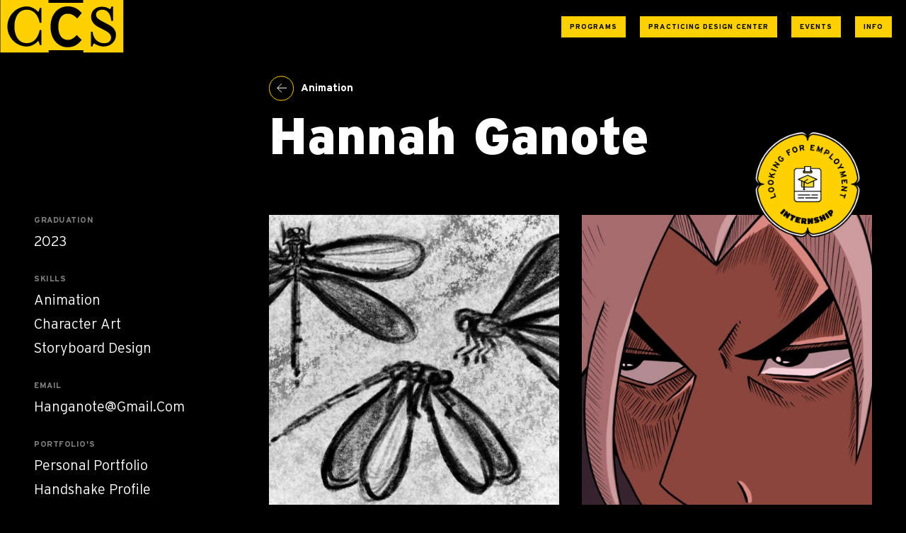

--- FILE ---
content_type: text/html; charset=UTF-8
request_url: https://hire.ccsdetroit.edu/students/hannah-ganote/
body_size: 15309
content:
<!doctype html>
<html lang="en-US">
<head>
	<meta charset="UTF-8">
	<meta name="viewport" content="width=device-width, initial-scale=1, maximum-scale=1"">
	<link rel="profile" href="https://gmpg.org/xfn/11">
	
	<!-- Global site tag (gtag.js) - Google Analytics -->
	<script async src="https://www.googletagmanager.com/gtag/js?id=G-WWBDMRS971"></script>
	<script>
	  window.dataLayer = window.dataLayer || [];
	  function gtag(){dataLayer.push(arguments);}
	  gtag('js', new Date());
	
	  gtag('config', 'G-WWBDMRS971');
	</script>

	<script src="https://kit.fontawesome.com/44c00740fb.js" crossorigin="anonymous"></script>

	<meta name='robots' content='index, follow, max-image-preview:large, max-snippet:-1, max-video-preview:-1' />
	<style>img:is([sizes="auto" i], [sizes^="auto," i]) { contain-intrinsic-size: 3000px 1500px }</style>
	
	<!-- This site is optimized with the Yoast SEO plugin v26.7 - https://yoast.com/wordpress/plugins/seo/ -->
	<title>Hannah Ganote - CCS Student Portfolios</title>
	<link rel="canonical" href="https://hire.ccsdetroit.edu/students/hannah-ganote/" />
	<meta property="og:locale" content="en_US" />
	<meta property="og:type" content="article" />
	<meta property="og:title" content="Hannah Ganote - CCS Student Portfolios" />
	<meta property="og:url" content="https://hire.ccsdetroit.edu/students/hannah-ganote/" />
	<meta property="og:site_name" content="CCS Student Portfolios" />
	<meta property="article:publisher" content="https://www.facebook.com/ccs/" />
	<meta property="article:modified_time" content="2023-06-28T15:53:04+00:00" />
	<meta property="og:image" content="https://ccsseomedia.s3.amazonaws.com/wp-content/uploads/2022/11/01111434/ccs-share.png" />
	<meta property="og:image:width" content="2500" />
	<meta property="og:image:height" content="1313" />
	<meta property="og:image:type" content="image/png" />
	<meta name="twitter:card" content="summary_large_image" />
	<meta name="twitter:site" content="@ccs_detroit" />
	<script type="application/ld+json" class="yoast-schema-graph">{"@context":"https://schema.org","@graph":[{"@type":"WebPage","@id":"https://hire.ccsdetroit.edu/students/hannah-ganote/","url":"https://hire.ccsdetroit.edu/students/hannah-ganote/","name":"Hannah Ganote - CCS Student Portfolios","isPartOf":{"@id":"https://hire.ccsdetroit.edu/#website"},"datePublished":"2022-10-14T13:34:25+00:00","dateModified":"2023-06-28T15:53:04+00:00","breadcrumb":{"@id":"https://hire.ccsdetroit.edu/students/hannah-ganote/#breadcrumb"},"inLanguage":"en-US","potentialAction":[{"@type":"ReadAction","target":["https://hire.ccsdetroit.edu/students/hannah-ganote/"]}]},{"@type":"BreadcrumbList","@id":"https://hire.ccsdetroit.edu/students/hannah-ganote/#breadcrumb","itemListElement":[{"@type":"ListItem","position":1,"name":"Home","item":"https://hire.ccsdetroit.edu/"},{"@type":"ListItem","position":2,"name":"Hannah Ganote"}]},{"@type":"WebSite","@id":"https://hire.ccsdetroit.edu/#website","url":"https://hire.ccsdetroit.edu/","name":"CCS Student Portfolios","description":"Your source for creative talent.","publisher":{"@id":"https://hire.ccsdetroit.edu/#organization"},"potentialAction":[{"@type":"SearchAction","target":{"@type":"EntryPoint","urlTemplate":"https://hire.ccsdetroit.edu/?s={search_term_string}"},"query-input":{"@type":"PropertyValueSpecification","valueRequired":true,"valueName":"search_term_string"}}],"inLanguage":"en-US"},{"@type":"Organization","@id":"https://hire.ccsdetroit.edu/#organization","name":"CCS Student Portfolios","url":"https://hire.ccsdetroit.edu/","logo":{"@type":"ImageObject","inLanguage":"en-US","@id":"https://hire.ccsdetroit.edu/#/schema/logo/image/","url":"https://ccsseomedia.s3.amazonaws.com/wp-content/uploads/2021/03/21173956/ccs-logo.png","contentUrl":"https://ccsseomedia.s3.amazonaws.com/wp-content/uploads/2021/03/21173956/ccs-logo.png","width":1000,"height":429,"caption":"CCS Student Portfolios"},"image":{"@id":"https://hire.ccsdetroit.edu/#/schema/logo/image/"},"sameAs":["https://www.facebook.com/ccs/","https://x.com/ccs_detroit"]}]}</script>
	<!-- / Yoast SEO plugin. -->


<link rel='dns-prefetch' href='//cdn.jsdelivr.net' />
<link rel='dns-prefetch' href='//cdnjs.cloudflare.com' />
<link rel='dns-prefetch' href='//www.googletagmanager.com' />
<link rel="alternate" type="application/rss+xml" title="CCS Student Portfolios &raquo; Feed" href="https://hire.ccsdetroit.edu/feed/" />
<script>
window._wpemojiSettings = {"baseUrl":"https:\/\/s.w.org\/images\/core\/emoji\/16.0.1\/72x72\/","ext":".png","svgUrl":"https:\/\/s.w.org\/images\/core\/emoji\/16.0.1\/svg\/","svgExt":".svg","source":{"concatemoji":"https:\/\/hire.ccsdetroit.edu\/wp-includes\/js\/wp-emoji-release.min.js?ver=6.8.3"}};
/*! This file is auto-generated */
!function(s,n){var o,i,e;function c(e){try{var t={supportTests:e,timestamp:(new Date).valueOf()};sessionStorage.setItem(o,JSON.stringify(t))}catch(e){}}function p(e,t,n){e.clearRect(0,0,e.canvas.width,e.canvas.height),e.fillText(t,0,0);var t=new Uint32Array(e.getImageData(0,0,e.canvas.width,e.canvas.height).data),a=(e.clearRect(0,0,e.canvas.width,e.canvas.height),e.fillText(n,0,0),new Uint32Array(e.getImageData(0,0,e.canvas.width,e.canvas.height).data));return t.every(function(e,t){return e===a[t]})}function u(e,t){e.clearRect(0,0,e.canvas.width,e.canvas.height),e.fillText(t,0,0);for(var n=e.getImageData(16,16,1,1),a=0;a<n.data.length;a++)if(0!==n.data[a])return!1;return!0}function f(e,t,n,a){switch(t){case"flag":return n(e,"\ud83c\udff3\ufe0f\u200d\u26a7\ufe0f","\ud83c\udff3\ufe0f\u200b\u26a7\ufe0f")?!1:!n(e,"\ud83c\udde8\ud83c\uddf6","\ud83c\udde8\u200b\ud83c\uddf6")&&!n(e,"\ud83c\udff4\udb40\udc67\udb40\udc62\udb40\udc65\udb40\udc6e\udb40\udc67\udb40\udc7f","\ud83c\udff4\u200b\udb40\udc67\u200b\udb40\udc62\u200b\udb40\udc65\u200b\udb40\udc6e\u200b\udb40\udc67\u200b\udb40\udc7f");case"emoji":return!a(e,"\ud83e\udedf")}return!1}function g(e,t,n,a){var r="undefined"!=typeof WorkerGlobalScope&&self instanceof WorkerGlobalScope?new OffscreenCanvas(300,150):s.createElement("canvas"),o=r.getContext("2d",{willReadFrequently:!0}),i=(o.textBaseline="top",o.font="600 32px Arial",{});return e.forEach(function(e){i[e]=t(o,e,n,a)}),i}function t(e){var t=s.createElement("script");t.src=e,t.defer=!0,s.head.appendChild(t)}"undefined"!=typeof Promise&&(o="wpEmojiSettingsSupports",i=["flag","emoji"],n.supports={everything:!0,everythingExceptFlag:!0},e=new Promise(function(e){s.addEventListener("DOMContentLoaded",e,{once:!0})}),new Promise(function(t){var n=function(){try{var e=JSON.parse(sessionStorage.getItem(o));if("object"==typeof e&&"number"==typeof e.timestamp&&(new Date).valueOf()<e.timestamp+604800&&"object"==typeof e.supportTests)return e.supportTests}catch(e){}return null}();if(!n){if("undefined"!=typeof Worker&&"undefined"!=typeof OffscreenCanvas&&"undefined"!=typeof URL&&URL.createObjectURL&&"undefined"!=typeof Blob)try{var e="postMessage("+g.toString()+"("+[JSON.stringify(i),f.toString(),p.toString(),u.toString()].join(",")+"));",a=new Blob([e],{type:"text/javascript"}),r=new Worker(URL.createObjectURL(a),{name:"wpTestEmojiSupports"});return void(r.onmessage=function(e){c(n=e.data),r.terminate(),t(n)})}catch(e){}c(n=g(i,f,p,u))}t(n)}).then(function(e){for(var t in e)n.supports[t]=e[t],n.supports.everything=n.supports.everything&&n.supports[t],"flag"!==t&&(n.supports.everythingExceptFlag=n.supports.everythingExceptFlag&&n.supports[t]);n.supports.everythingExceptFlag=n.supports.everythingExceptFlag&&!n.supports.flag,n.DOMReady=!1,n.readyCallback=function(){n.DOMReady=!0}}).then(function(){return e}).then(function(){var e;n.supports.everything||(n.readyCallback(),(e=n.source||{}).concatemoji?t(e.concatemoji):e.wpemoji&&e.twemoji&&(t(e.twemoji),t(e.wpemoji)))}))}((window,document),window._wpemojiSettings);
</script>
<style id='wp-emoji-styles-inline-css'>

	img.wp-smiley, img.emoji {
		display: inline !important;
		border: none !important;
		box-shadow: none !important;
		height: 1em !important;
		width: 1em !important;
		margin: 0 0.07em !important;
		vertical-align: -0.1em !important;
		background: none !important;
		padding: 0 !important;
	}
</style>
<link rel='stylesheet' id='wp-block-library-css' href='https://hire.ccsdetroit.edu/wp-includes/css/dist/block-library/style.min.css?ver=6.8.3' media='all' />
<style id='classic-theme-styles-inline-css'>
/*! This file is auto-generated */
.wp-block-button__link{color:#fff;background-color:#32373c;border-radius:9999px;box-shadow:none;text-decoration:none;padding:calc(.667em + 2px) calc(1.333em + 2px);font-size:1.125em}.wp-block-file__button{background:#32373c;color:#fff;text-decoration:none}
</style>
<style id='safe-svg-svg-icon-style-inline-css'>
.safe-svg-cover{text-align:center}.safe-svg-cover .safe-svg-inside{display:inline-block;max-width:100%}.safe-svg-cover svg{fill:currentColor;height:100%;max-height:100%;max-width:100%;width:100%}

</style>
<style id='global-styles-inline-css'>
:root{--wp--preset--aspect-ratio--square: 1;--wp--preset--aspect-ratio--4-3: 4/3;--wp--preset--aspect-ratio--3-4: 3/4;--wp--preset--aspect-ratio--3-2: 3/2;--wp--preset--aspect-ratio--2-3: 2/3;--wp--preset--aspect-ratio--16-9: 16/9;--wp--preset--aspect-ratio--9-16: 9/16;--wp--preset--color--black: #000000;--wp--preset--color--cyan-bluish-gray: #abb8c3;--wp--preset--color--white: #ffffff;--wp--preset--color--pale-pink: #f78da7;--wp--preset--color--vivid-red: #cf2e2e;--wp--preset--color--luminous-vivid-orange: #ff6900;--wp--preset--color--luminous-vivid-amber: #fcb900;--wp--preset--color--light-green-cyan: #7bdcb5;--wp--preset--color--vivid-green-cyan: #00d084;--wp--preset--color--pale-cyan-blue: #8ed1fc;--wp--preset--color--vivid-cyan-blue: #0693e3;--wp--preset--color--vivid-purple: #9b51e0;--wp--preset--gradient--vivid-cyan-blue-to-vivid-purple: linear-gradient(135deg,rgba(6,147,227,1) 0%,rgb(155,81,224) 100%);--wp--preset--gradient--light-green-cyan-to-vivid-green-cyan: linear-gradient(135deg,rgb(122,220,180) 0%,rgb(0,208,130) 100%);--wp--preset--gradient--luminous-vivid-amber-to-luminous-vivid-orange: linear-gradient(135deg,rgba(252,185,0,1) 0%,rgba(255,105,0,1) 100%);--wp--preset--gradient--luminous-vivid-orange-to-vivid-red: linear-gradient(135deg,rgba(255,105,0,1) 0%,rgb(207,46,46) 100%);--wp--preset--gradient--very-light-gray-to-cyan-bluish-gray: linear-gradient(135deg,rgb(238,238,238) 0%,rgb(169,184,195) 100%);--wp--preset--gradient--cool-to-warm-spectrum: linear-gradient(135deg,rgb(74,234,220) 0%,rgb(151,120,209) 20%,rgb(207,42,186) 40%,rgb(238,44,130) 60%,rgb(251,105,98) 80%,rgb(254,248,76) 100%);--wp--preset--gradient--blush-light-purple: linear-gradient(135deg,rgb(255,206,236) 0%,rgb(152,150,240) 100%);--wp--preset--gradient--blush-bordeaux: linear-gradient(135deg,rgb(254,205,165) 0%,rgb(254,45,45) 50%,rgb(107,0,62) 100%);--wp--preset--gradient--luminous-dusk: linear-gradient(135deg,rgb(255,203,112) 0%,rgb(199,81,192) 50%,rgb(65,88,208) 100%);--wp--preset--gradient--pale-ocean: linear-gradient(135deg,rgb(255,245,203) 0%,rgb(182,227,212) 50%,rgb(51,167,181) 100%);--wp--preset--gradient--electric-grass: linear-gradient(135deg,rgb(202,248,128) 0%,rgb(113,206,126) 100%);--wp--preset--gradient--midnight: linear-gradient(135deg,rgb(2,3,129) 0%,rgb(40,116,252) 100%);--wp--preset--font-size--small: 13px;--wp--preset--font-size--medium: 20px;--wp--preset--font-size--large: 36px;--wp--preset--font-size--x-large: 42px;--wp--preset--spacing--20: 0.44rem;--wp--preset--spacing--30: 0.67rem;--wp--preset--spacing--40: 1rem;--wp--preset--spacing--50: 1.5rem;--wp--preset--spacing--60: 2.25rem;--wp--preset--spacing--70: 3.38rem;--wp--preset--spacing--80: 5.06rem;--wp--preset--shadow--natural: 6px 6px 9px rgba(0, 0, 0, 0.2);--wp--preset--shadow--deep: 12px 12px 50px rgba(0, 0, 0, 0.4);--wp--preset--shadow--sharp: 6px 6px 0px rgba(0, 0, 0, 0.2);--wp--preset--shadow--outlined: 6px 6px 0px -3px rgba(255, 255, 255, 1), 6px 6px rgba(0, 0, 0, 1);--wp--preset--shadow--crisp: 6px 6px 0px rgba(0, 0, 0, 1);}:where(.is-layout-flex){gap: 0.5em;}:where(.is-layout-grid){gap: 0.5em;}body .is-layout-flex{display: flex;}.is-layout-flex{flex-wrap: wrap;align-items: center;}.is-layout-flex > :is(*, div){margin: 0;}body .is-layout-grid{display: grid;}.is-layout-grid > :is(*, div){margin: 0;}:where(.wp-block-columns.is-layout-flex){gap: 2em;}:where(.wp-block-columns.is-layout-grid){gap: 2em;}:where(.wp-block-post-template.is-layout-flex){gap: 1.25em;}:where(.wp-block-post-template.is-layout-grid){gap: 1.25em;}.has-black-color{color: var(--wp--preset--color--black) !important;}.has-cyan-bluish-gray-color{color: var(--wp--preset--color--cyan-bluish-gray) !important;}.has-white-color{color: var(--wp--preset--color--white) !important;}.has-pale-pink-color{color: var(--wp--preset--color--pale-pink) !important;}.has-vivid-red-color{color: var(--wp--preset--color--vivid-red) !important;}.has-luminous-vivid-orange-color{color: var(--wp--preset--color--luminous-vivid-orange) !important;}.has-luminous-vivid-amber-color{color: var(--wp--preset--color--luminous-vivid-amber) !important;}.has-light-green-cyan-color{color: var(--wp--preset--color--light-green-cyan) !important;}.has-vivid-green-cyan-color{color: var(--wp--preset--color--vivid-green-cyan) !important;}.has-pale-cyan-blue-color{color: var(--wp--preset--color--pale-cyan-blue) !important;}.has-vivid-cyan-blue-color{color: var(--wp--preset--color--vivid-cyan-blue) !important;}.has-vivid-purple-color{color: var(--wp--preset--color--vivid-purple) !important;}.has-black-background-color{background-color: var(--wp--preset--color--black) !important;}.has-cyan-bluish-gray-background-color{background-color: var(--wp--preset--color--cyan-bluish-gray) !important;}.has-white-background-color{background-color: var(--wp--preset--color--white) !important;}.has-pale-pink-background-color{background-color: var(--wp--preset--color--pale-pink) !important;}.has-vivid-red-background-color{background-color: var(--wp--preset--color--vivid-red) !important;}.has-luminous-vivid-orange-background-color{background-color: var(--wp--preset--color--luminous-vivid-orange) !important;}.has-luminous-vivid-amber-background-color{background-color: var(--wp--preset--color--luminous-vivid-amber) !important;}.has-light-green-cyan-background-color{background-color: var(--wp--preset--color--light-green-cyan) !important;}.has-vivid-green-cyan-background-color{background-color: var(--wp--preset--color--vivid-green-cyan) !important;}.has-pale-cyan-blue-background-color{background-color: var(--wp--preset--color--pale-cyan-blue) !important;}.has-vivid-cyan-blue-background-color{background-color: var(--wp--preset--color--vivid-cyan-blue) !important;}.has-vivid-purple-background-color{background-color: var(--wp--preset--color--vivid-purple) !important;}.has-black-border-color{border-color: var(--wp--preset--color--black) !important;}.has-cyan-bluish-gray-border-color{border-color: var(--wp--preset--color--cyan-bluish-gray) !important;}.has-white-border-color{border-color: var(--wp--preset--color--white) !important;}.has-pale-pink-border-color{border-color: var(--wp--preset--color--pale-pink) !important;}.has-vivid-red-border-color{border-color: var(--wp--preset--color--vivid-red) !important;}.has-luminous-vivid-orange-border-color{border-color: var(--wp--preset--color--luminous-vivid-orange) !important;}.has-luminous-vivid-amber-border-color{border-color: var(--wp--preset--color--luminous-vivid-amber) !important;}.has-light-green-cyan-border-color{border-color: var(--wp--preset--color--light-green-cyan) !important;}.has-vivid-green-cyan-border-color{border-color: var(--wp--preset--color--vivid-green-cyan) !important;}.has-pale-cyan-blue-border-color{border-color: var(--wp--preset--color--pale-cyan-blue) !important;}.has-vivid-cyan-blue-border-color{border-color: var(--wp--preset--color--vivid-cyan-blue) !important;}.has-vivid-purple-border-color{border-color: var(--wp--preset--color--vivid-purple) !important;}.has-vivid-cyan-blue-to-vivid-purple-gradient-background{background: var(--wp--preset--gradient--vivid-cyan-blue-to-vivid-purple) !important;}.has-light-green-cyan-to-vivid-green-cyan-gradient-background{background: var(--wp--preset--gradient--light-green-cyan-to-vivid-green-cyan) !important;}.has-luminous-vivid-amber-to-luminous-vivid-orange-gradient-background{background: var(--wp--preset--gradient--luminous-vivid-amber-to-luminous-vivid-orange) !important;}.has-luminous-vivid-orange-to-vivid-red-gradient-background{background: var(--wp--preset--gradient--luminous-vivid-orange-to-vivid-red) !important;}.has-very-light-gray-to-cyan-bluish-gray-gradient-background{background: var(--wp--preset--gradient--very-light-gray-to-cyan-bluish-gray) !important;}.has-cool-to-warm-spectrum-gradient-background{background: var(--wp--preset--gradient--cool-to-warm-spectrum) !important;}.has-blush-light-purple-gradient-background{background: var(--wp--preset--gradient--blush-light-purple) !important;}.has-blush-bordeaux-gradient-background{background: var(--wp--preset--gradient--blush-bordeaux) !important;}.has-luminous-dusk-gradient-background{background: var(--wp--preset--gradient--luminous-dusk) !important;}.has-pale-ocean-gradient-background{background: var(--wp--preset--gradient--pale-ocean) !important;}.has-electric-grass-gradient-background{background: var(--wp--preset--gradient--electric-grass) !important;}.has-midnight-gradient-background{background: var(--wp--preset--gradient--midnight) !important;}.has-small-font-size{font-size: var(--wp--preset--font-size--small) !important;}.has-medium-font-size{font-size: var(--wp--preset--font-size--medium) !important;}.has-large-font-size{font-size: var(--wp--preset--font-size--large) !important;}.has-x-large-font-size{font-size: var(--wp--preset--font-size--x-large) !important;}
:where(.wp-block-post-template.is-layout-flex){gap: 1.25em;}:where(.wp-block-post-template.is-layout-grid){gap: 1.25em;}
:where(.wp-block-columns.is-layout-flex){gap: 2em;}:where(.wp-block-columns.is-layout-grid){gap: 2em;}
:root :where(.wp-block-pullquote){font-size: 1.5em;line-height: 1.6;}
</style>
<link rel='stylesheet' id='ccs-student-exhibition-fonts-css' href='https://hire.ccsdetroit.edu/wp-content/themes/ccs-student-exhibition/fonts/fonts.css?ver=1.0.0' media='all' />
<link rel='stylesheet' id='ccs-student-exhibition-northwell-css' href='https://hire.ccsdetroit.edu/wp-content/themes/ccs-student-exhibition/fonts/MyFontsWebfontsKit.css?ver=1.0.0' media='all' />
<link rel='stylesheet' id='ccs-student-exhibition-normal-css' href='https://hire.ccsdetroit.edu/wp-content/themes/ccs-student-exhibition/css/normalize.css?ver=1.0.0' media='all' />
<link rel='stylesheet' id='ccs-student-exhibition-lightbox-css' href='https://hire.ccsdetroit.edu/wp-content/themes/ccs-student-exhibition/css/basicLightbox.min.css?ver=1.0.0' media='all' />
<link rel='stylesheet' id='ccs-student-exhibition-slider-css' href='https://cdn.jsdelivr.net/npm/@splidejs/splide@latest/dist/css/splide.min.css?ver=1.0.0' media='all' />
<link rel='stylesheet' id='ccs-student-exhibition-style-css' href='https://hire.ccsdetroit.edu/wp-content/themes/ccs-student-exhibition/style.css?ver=1741888118' media='all' />
<link rel='stylesheet' id='ccs-student-exhibition-students-css' href='https://hire.ccsdetroit.edu/wp-content/themes/ccs-student-exhibition/students.css?ver=1698159291' media='' />
<script src="https://hire.ccsdetroit.edu/wp-includes/js/jquery/jquery.min.js?ver=3.7.1" id="jquery-core-js"></script>
<script src="https://hire.ccsdetroit.edu/wp-includes/js/jquery/jquery-migrate.min.js?ver=3.4.1" id="jquery-migrate-js"></script>

<!-- Google tag (gtag.js) snippet added by Site Kit -->
<!-- Google Analytics snippet added by Site Kit -->
<script src="https://www.googletagmanager.com/gtag/js?id=GT-WK5SVMF" id="google_gtagjs-js" async></script>
<script id="google_gtagjs-js-after">
window.dataLayer = window.dataLayer || [];function gtag(){dataLayer.push(arguments);}
gtag("set","linker",{"domains":["hire.ccsdetroit.edu"]});
gtag("js", new Date());
gtag("set", "developer_id.dZTNiMT", true);
gtag("config", "GT-WK5SVMF");
</script>
<link rel="https://api.w.org/" href="https://hire.ccsdetroit.edu/wp-json/" /><link rel="alternate" title="JSON" type="application/json" href="https://hire.ccsdetroit.edu/wp-json/wp/v2/students/6271" /><link rel="EditURI" type="application/rsd+xml" title="RSD" href="https://hire.ccsdetroit.edu/xmlrpc.php?rsd" />
<link rel='shortlink' href='https://hire.ccsdetroit.edu/?p=6271' />
<link rel="alternate" title="oEmbed (JSON)" type="application/json+oembed" href="https://hire.ccsdetroit.edu/wp-json/oembed/1.0/embed?url=https%3A%2F%2Fhire.ccsdetroit.edu%2Fstudents%2Fhannah-ganote%2F" />
<link rel="alternate" title="oEmbed (XML)" type="text/xml+oembed" href="https://hire.ccsdetroit.edu/wp-json/oembed/1.0/embed?url=https%3A%2F%2Fhire.ccsdetroit.edu%2Fstudents%2Fhannah-ganote%2F&#038;format=xml" />
<meta name="generator" content="Site Kit by Google 1.170.0" /><link rel="icon" href="https://ccsseomedia.s3.amazonaws.com/wp-content/uploads/2021/04/21173948/cropped-favicon_CCS-32x32.png" sizes="32x32" />
<link rel="icon" href="https://ccsseomedia.s3.amazonaws.com/wp-content/uploads/2021/04/21173948/cropped-favicon_CCS-192x192.png" sizes="192x192" />
<link rel="apple-touch-icon" href="https://ccsseomedia.s3.amazonaws.com/wp-content/uploads/2021/04/21173948/cropped-favicon_CCS-180x180.png" />
<meta name="msapplication-TileImage" content="https://ccsseomedia.s3.amazonaws.com/wp-content/uploads/2021/04/21173948/cropped-favicon_CCS-270x270.png" />
	
</head>

<body class="wp-singular students-template-default single single-students postid-6271 wp-custom-logo wp-theme-ccs-student-exhibition">
<div id="page" class="site">
	<a class="skip-link screen-reader-text" href="#primary">Skip to content</a>

	<header class="site-header">
		<div class="header-inner">
			
			<div class="header-logo">
				<a href="https://hire.ccsdetroit.edu">
				<svg version="1.1" id="Layer_1" xmlns="http://www.w3.org/2000/svg" x="0" y="0" viewBox="0 0 151 65" xml:space="preserve">
				  <g id="Page-1_00000032609844150101077080000018026901801643086483_">
					 <g id="Page-1">
						<path id="Path-1" d="M150.4.1v64.3h-48.7v-2.8H59.4v2.8H.4V.1h58.7v3.3h42.3V.1h49zM71.1 32.7c0-9.8 4.4-15.9 11.3-15.9 4.3 0 7.8 1.8 11.7 5.9l5.6-6.7c-4.5-5.3-10-8.2-17-8.2C71 7.8 61.6 17.1 61.6 33c0 15 9.1 24.9 20.8 24.9 8.7 0 13.5-4.2 17.2-9l-6-6c-3.8 3.9-6.4 6-10.9 6-7.6.1-11.6-6.7-11.6-16.2zm-20.6-23h-2c-.4 1.7-1.2 4.3-1.9 5.1-3.1-4-8.8-6.9-13.9-6.9C19.6 8 9 19.1 9 32.4 9 45.9 19.6 57 32.7 57c5 0 10.7-3 13.9-6.9.7.7 1.5 3.3 1.9 5.1h2V36.9h-2.1c-2 9.8-7.6 16-15.6 16-11.8 0-15.2-11.5-15.2-20.5 0-8.8 3.5-20.5 15.2-20.5 8.1 0 13.6 6.2 15.6 16h2.1V9.7zm90.9 32.9c0-4.1-2.2-8.8-8.2-11.9l-7-3.7c-6.4-3.4-9.1-5.4-9.1-9 0-3.9 3.5-6.1 7.6-6.1 7.6 0 10.4 7.4 11 13.7h2.1V8h-2.1c-.2 1.7-1.1 2.6-1.6 3.3-2.2-1.6-5.6-3.1-10-3.1-7.6 0-13.1 5.4-13.1 12 0 5.9 3.7 10.2 8.7 12.8l7.1 3.7c5.7 2.8 8.6 5.7 8.6 9.3 0 4.5-3.6 7-8.1 7-7.9 0-13.5-5-14.4-14h-2.1v18h1.9c.3-1.8 1.4-3.1 2-3.9 1.9 1.3 6.3 3.9 11.8 3.9 8.1 0 14.9-5.8 14.9-14.4z" fill-rule="evenodd" clip-rule="evenodd" fill="#ffd100"/>
					 </g>
				  </g>
				</svg>
				</a>
			
			</div><!-- .site-branding -->
			
			<div class="nav-controls">
				<div class="site-color-controls">
					<ul class="site-color-control-items">
						<li class="site-color-control moon" data-color="dark" data-colorindex="0">
							<svg xmlns="http://www.w3.org/2000/svg" viewBox="0 0 32.9 40.17">
							  <g id="Layer_2" data-name="Layer 2">
								 <path d="M32.51 35.57a15.49 15.49 0 0 1 0-31h.39a20.09 20.09 0 1 0 0 30.93Z" id="Layer_1-2" data-name="Layer 1"/>
							  </g>
							</svg>
						</li>
						<li class="site-color-control sun" data-color="light" data-colorindex="1">
							<svg xmlns="http://www.w3.org/2000/svg" viewBox="0 0 51.02 49.2">
							  <g id="Layer_2" data-name="Layer 2">
								 <g id="Layer_1-2" data-name="Layer 1">
									<circle cx="25.45" cy="24.63" r="15.72"/>
									<path d="M18.55 6.65a.75.75 0 0 1-.71-.5l-1.6-4.57a.73.73 0 0 1 .45-.95.74.74 0 0 1 1 .46l1.61 4.56a.75.75 0 0 1-.46 1 .73.73 0 0 1-.29 0Z"/>
									<path d="M30.93 6.15h-.21a.76.76 0 0 1-.52-.93L31.55.54a.74.74 0 0 1 .93-.54.75.75 0 0 1 .52 1l-1.35 4.61a.76.76 0 0 1-.72.54Z"/>
									<path d="M41.19 13.06a.77.77 0 0 1-.6-.3.75.75 0 0 1 .14-1l3.84-3a.75.75 0 0 1 1 .14.76.76 0 0 1-.08 1.1l-3.85 2.9a.75.75 0 0 1-.45.16Z"/>
									<path d="M45.43 24.69a.75.75 0 0 1 0-1.5l4.81-.19a.75.75 0 0 1 .78.72.76.76 0 0 1-.73.78l-4.83.17Z"/>
									<path d="M46 39.33a.74.74 0 0 1-.42-.13l-4-2.77a.75.75 0 0 1 .86-1.23l4 2.77a.74.74 0 0 1 .19 1 .75.75 0 0 1-.63.36Z"/>
									<path d="M33.93 48.73a.75.75 0 0 1-.7-.49l-1.71-4.53a.76.76 0 0 1 .44-1 .77.77 0 0 1 1 .44l1.7 4.53a.76.76 0 0 1-.7 1Z"/>
									<path d="M18.61 49.2h-.21a.74.74 0 0 1-.52-.92l1.29-4.67a.76.76 0 0 1 .93-.52.74.74 0 0 1 .52.92l-1.29 4.67a.76.76 0 0 1-.72.52Z"/>
									<path d="M5.82 40.74a.74.74 0 0 1-.6-.3.75.75 0 0 1 .14-1l3.83-3a.74.74 0 0 1 1.05.13.77.77 0 0 1-.13 1.06l-3.83 3a.8.8 0 0 1-.46.11Z"/>
									<path d="M8.84 14.13a.71.71 0 0 1-.41-.13l-4-2.66a.75.75 0 0 1 .83-1.26l4 2.67a.75.75 0 0 1 .21 1 .74.74 0 0 1-.63.38Z"/>
									<path d="M.75 26.25a.75.75 0 0 1 0-1.5l4.83-.16a.74.74 0 0 1 .78.72.76.76 0 0 1-.73.78l-4.83.16Z"/>
								 </g>
							  </g>
							</svg>
						</li>
						<li class="site-color-control ccs" data-color="ccs" data-colorindex="2">
							<svg xmlns="http://www.w3.org/2000/svg" viewBox="0 0 27.1 43.05">
							  <g id="Layer_2" data-name="Layer 2">
								 <path d="M26.75 0H10.03L1.26 22.53h8.08L0 43.05l27.1-29.99h-9.63L26.75 0z" id="Layer_1-2" data-name="Layer 1"/>
							  </g>
							</svg>
						</li>
						<div class="marker"></div>
					</ul>
					<script>
						const bodyTag = document.querySelector('body');
						const root = document.querySelector(':root');
						const colorControls = document.querySelectorAll('.site-color-control');
						const colorControlsMarker = document.querySelector('.site-color-control-items .marker');
					
						const setTheme = (theme, store) => {
							colorControls.forEach(color => {
								color.classList.remove('active');
						
								if (color.dataset.color === theme) {
									color.classList.add('active');
									const index = color.dataset.colorindex;
									colorControlsMarker.style.transform = 'translate3d(' + index * 100 + '%,0,0)';
								}
							});
							
							bodyTag.classList.remove('theme-dark')
							bodyTag.classList.remove('theme-light')
							bodyTag.classList.remove('theme-ccs')
							
						if (theme === 'dark') {
							bodyTag.classList.add('theme-dark');
							
							if (!store) {
								localStorage.setItem('theme', 'dark');
							}
							
							root.style.setProperty('--mainBackground', '#000');
							root.style.setProperty('--mainBackgroundShade', '#0f0f0f');
							root.style.setProperty('--secondaryBackground', '#2b2b2b');
							root.style.setProperty('--invertBackground', '#fff');
							root.style.setProperty('--invertBackground2', '#fff');
							root.style.setProperty('--accentBackground', '#FFD100');
						
							root.style.setProperty('--mainText', '#fff');
							root.style.setProperty('--secondaryText', '#808080');
							root.style.setProperty('--invertText', '#000');
							root.style.setProperty('--invertText2', '#000');
							root.style.setProperty('--accentText', '#FFD100');
						}
						if (theme === 'light') {
							bodyTag.classList.add('theme-light');
							
							if (!store) {
								localStorage.setItem('theme', 'light');
							}
						
							root.style.setProperty('--mainBackground', '#fff');
							root.style.setProperty('--mainBackgroundShade', '#f5f5f5');
							root.style.setProperty('--secondaryBackground', '#BCBCBC');
							root.style.setProperty('--invertBackground', '#000000');
							root.style.setProperty('--invertBackground2', '#000000');
							root.style.setProperty('--accentBackground', '#FFD100');
						
							root.style.setProperty('--mainText', '#000');
							root.style.setProperty('--secondaryText', '#939393');
							root.style.setProperty('--invertText', '#fff');
							root.style.setProperty('--invertText2', '#000');
							root.style.setProperty('--accentText', '#FFD100');
						}
						if (theme === 'ccs') {
							bodyTag.classList.add('theme-ccs');
							
							if (!store) {
								localStorage.setItem('theme', 'ccs');
							}
						
							root.style.setProperty('--mainBackground', '#FFD100');
							root.style.setProperty('--mainBackgroundShade', '#ffd827');
							root.style.setProperty('--secondaryBackground', '#f2c700');
							root.style.setProperty('--invertBackground', '#fff');
							root.style.setProperty('--invertBackground2', '#000');
							root.style.setProperty('--accentBackground', '#000');
						
							root.style.setProperty('--mainText', '#000');
							root.style.setProperty('--secondaryText', '#524300');
							root.style.setProperty('--invertText', '#000');
							root.style.setProperty('--invertText2', '#FFD100');
							root.style.setProperty('--accentText', '#FFD100');
						}
						};
						
						let theme = localStorage.getItem('theme');
						
						if ( bodyTag.classList.contains('page-template-practicing-design-center') || bodyTag.classList.contains('single-pdc')  ){
							setTheme('light', true);
						}
						else if (theme) {
							setTheme(theme, false);
						} else {
							setTheme('dark', false);
						}
					</script>
				</div>
				<a class="toggle-menu"><span></span></a>
				<nav id="site-navigation" class="main-navigation">
					
					<div class="menu-main-container"><ul id="primary-menu" class="menu"><li id="menu-item-5582" class="menu-item menu-item-type-post_type menu-item-object-page menu-item-5582"><a href="https://hire.ccsdetroit.edu/programs/">Programs</a></li>
<li id="menu-item-31372" class="menu-item menu-item-type-post_type menu-item-object-page menu-item-31372"><a href="https://hire.ccsdetroit.edu/practicing-design-center/">Practicing Design Center</a></li>
<li id="menu-item-30877" class="menu-item menu-item-type-post_type menu-item-object-page menu-item-30877"><a href="https://hire.ccsdetroit.edu/events/">Events</a></li>
<li id="menu-item-55" class="menu-item menu-item-type-post_type menu-item-object-page menu-item-55"><a href="https://hire.ccsdetroit.edu/information/">Info</a></li>
</ul></div>					
					<div class="mobile-menu-logo">
						<svg xmlns="http://www.w3.org/2000/svg" viewBox="0 0 335.188 43.468"><g fill="#fff"><path d="M13.018 28.017a2.5 2.5 0 00-.84-1.4 6.423 6.423 0 01-4.6 2.08 7.7 7.7 0 01-7.583-7.764 7.7 7.7 0 017.583-7.761 6.33 6.33 0 014.6 2.08 2.5 2.5 0 00.84-1.394h.494v5.388h-.494c-.692-3.185-2.594-5.119-5.336-5.119-3.952 0-5.384 3.772-5.384 6.807s1.432 6.784 5.384 6.784c2.742 0 4.644-1.957 5.336-5.093h.494v5.388zM30.037 22.972a5.911 5.911 0 00-6.025-5.706 5.911 5.911 0 00-6.028 5.706 5.9 5.9 0 006.028 5.73 5.9 5.9 0 006.025-5.73m-2.025 0c0 2.13-1.087 4.777-4 4.777s-4-2.647-4-4.777c0-2.106 1.087-4.775 4-4.775s4 2.669 4 4.775M33.817 18.172v-.489h5.655v.489c-1.653 0-1.95.393-1.95 2.841v3.524c0 2.45.3 2.843 1.95 2.843h.864c2.274 0 2.572-.417 2.867-1.568l.123-.49h.518l-.172 2.964h-9.856v-.492c1.655 0 1.951-.415 1.951-2.865v-3.917c0-2.448-.3-2.841-1.951-2.841M45.994 18.172v-.489h5.655v.489c-1.655 0-1.951.393-1.951 2.841v3.524c0 2.45.3 2.843 1.951 2.843h.866c2.272 0 2.568-.417 2.865-1.568l.123-.49h.518l-.172 2.964h-9.856v-.492c1.655 0 1.951-.415 1.951-2.865v-3.917c0-2.448-.3-2.841-1.951-2.841M66.989 25.812l.123-.489h.494l-.2 2.964h-9.239v-.492c1.655 0 1.953-.415 1.953-2.863v-3.919c0-2.448-.3-2.841-1.953-2.841v-.49h8.646l.2 2.94h-.518l-.123-.492c-.273-1.125-.593-1.566-2.84-1.566h-1.654v3.648h.148c2.47 0 2.669-.293 2.669-1.934h.494v4.775h-.494c0-1.617-.2-1.934-2.669-1.934h-.148v1.42c0 2.45.3 2.841 1.953 2.841h.3c2.248 0 2.57-.417 2.865-1.568M76.989 28.702a5.659 5.659 0 01-5.582-5.73 5.668 5.668 0 015.582-5.706 4.479 4.479 0 013.262 1.616 3.961 3.961 0 00.443-1.2h.469v4.237h-.494c-.469-2.278-1.779-3.723-3.68-3.723-2.766 0-3.632 2.717-3.632 4.775 0 2.082.866 4.777 3.632 4.777 1.234 0 3.136-.761 3.136-2.084 0-.979-.912-1.493-2.123-1.493v-.49h5.457v.49c-1.653 0-1.951.417-1.951 2.865v.736c-1.556 0-3.087.929-4.52.929M94.976 25.812l.123-.489h.494l-.2 2.964h-9.238v-.492c1.655 0 1.95-.415 1.95-2.863v-3.919c0-2.448-.3-2.841-1.95-2.841v-.49h8.644l.2 2.94h-.518l-.123-.492c-.271-1.125-.593-1.566-2.841-1.566h-1.655v3.648h.148c2.47 0 2.669-.293 2.669-1.934h.494v4.775h-.494c0-1.617-.2-1.934-2.669-1.934h-.148v1.42c0 2.45.3 2.841 1.951 2.841h.3c2.248 0 2.57-.417 2.865-1.568M106.042 20.992l.172-.858h1.606l.419-2.424c.52-2.89 2.422-4.53 3.953-4.53s2.222 1.079 2.1 1.813a.731.731 0 01-.765.613c-1.062 0-.174-1.716-1.556-1.716-.791 0-1.854 1.078-2.347 3.82l-.419 2.424h1.975l-.172.858h-1.977l-1.755 9.918c-.52 2.892-1.778 3.917-3.235 3.917s-2.076-1.026-1.926-1.738a.768.768 0 01.813-.686c1.062 0 .024 1.714 1.36 1.714.741 0 1.186-.856 1.6-3.207l1.754-9.918zM120.17 24.196c.445-2.473-.864-4.482-2.913-4.482-2.076 0-4.1 2.009-4.571 4.482-.421 2.475.888 4.506 2.964 4.506 2.05 0 4.075-2.031 4.52-4.506m-1.58 0c-.37 2.058-1.333 3.747-2.817 3.747s-1.851-1.689-1.481-3.747 1.358-3.723 2.841-3.723c1.457 0 1.827 1.665 1.457 3.723M128.47 19.715a1.206 1.206 0 011.235 1.544.972.972 0 01-.988.831.655.655 0 01-.666-.785c.049-.342.022-.514-.225-.514-.716 0-1.877 1.641-2.519 5.119l-.419 2.375h-1.31l1.184-6.588c.1-.587.051-1.028-.271-1.028a1.91 1.91 0 00-.988.563v-.589a2.57 2.57 0 011.6-.832c.866 0 1.137.71.965 1.69l-.125.613c.619-1.542 1.582-2.4 2.521-2.4M143.661 28.52c-3.725 0-6.092-3.041-6.092-7.367s2.367-7.367 6.092-7.367a5.174 5.174 0 014.9 2.673l-1.914 1.184a3.124 3.124 0 00-2.984-1.714c-2.511 0-3.871 2.022-3.871 5.224s1.36 5.224 3.871 5.224a3.431 3.431 0 003.17-1.775l1.791 1.182a5.5 5.5 0 01-4.961 2.736M160.376 19.806a3.184 3.184 0 00-1.627-.389c-1.337 0-2.12.939-2.12 2.754v6.125h-2.119V17.58h2.119v1.022a3.007 3.007 0 012.47-1.244 3.128 3.128 0 011.831.447zM174.456 22.724c0-2.9-1.483-5.366-4.549-5.366-2.8 0-4.734 1.959-4.734 5.592 0 3.551 2.141 5.57 4.672 5.57a5.06 5.06 0 003.727-1.408l-1.256-1.347a3.794 3.794 0 01-2.347.858c-1.317 0-2.491-.878-2.716-2.938h7.14a9.154 9.154 0 00.063-.961m-2.141-.775h-5.022c.184-1.714 1.05-2.693 2.47-2.693 1.75 0 2.448 1.224 2.552 2.693M188.309 28.295v-7.347c0-2.428-1.647-3.591-4.055-3.591a6.741 6.741 0 00-3.7.961l.824 1.59a5.485 5.485 0 012.819-.674c1.317 0 2.04.654 2.04 1.817v.8a6.023 6.023 0 00-2.408-.408c-2.451 0-4.3 1.082-4.3 3.47a3.472 3.472 0 003.745 3.612 4.273 4.273 0 002.966-1.285v1.06zm-2.078-3.039a3.409 3.409 0 01-2.616 1.366c-1.4 0-2.078-.715-2.078-1.775 0-.979.864-1.594 2.223-1.594a5.392 5.392 0 012.471.472zM199.608 28.029a4.315 4.315 0 01-2.078.49c-1.5 0-2.43-.918-2.43-2.834v-6.183h-1.54v-1.92h1.544v-3.061l2.078-1.1v4.162h2.679v1.92h-2.679v5.815c0 1 .332 1.284 1.113 1.284a3.42 3.42 0 001.566-.427zM205.929 17.58h2.121v10.716h-2.121zM207 16.194a1.37 1.37 0 01-1.38-1.348 1.374 1.374 0 011.38-1.368 1.371 1.371 0 011.36 1.368 1.367 1.367 0 01-1.36 1.348M219.472 28.296h-2.12l-3.869-10.716h2.222l1.936 5.817c.35 1.042.66 2.042.8 2.632.121-.591.411-1.59.739-2.632l1.854-5.817h2.244zM237.383 22.724c0-2.9-1.483-5.366-4.55-5.366-2.8 0-4.735 1.959-4.735 5.592 0 3.551 2.141 5.57 4.672 5.57a5.062 5.062 0 003.729-1.408l-1.258-1.347a3.8 3.8 0 01-2.347.858c-1.317 0-2.491-.878-2.716-2.938h7.143c.018-.225.063-.571.063-.961m-2.143-.775h-5.024c.186-1.714 1.054-2.693 2.47-2.693 1.75 0 2.452 1.224 2.553 2.693M249.6 28.711h-.494v-5.386h.494s.049 4.407 4.569 4.407a2.831 2.831 0 003.089-2.693c0-1.127-1.137-2.082-2.84-2.962l-2.371-1.2a4.71 4.71 0 01-2.744-4.041 3.806 3.806 0 014.1-3.65 4.641 4.641 0 013.013 1.006 2.09 2.09 0 00.716-1.127h.494v5.39h-.518c-.172-1.961-.915-4.287-3.78-4.287a2.244 2.244 0 00-2.393 2.179c0 1.273.862 1.937 2.988 3.037l2.372 1.2a4.1 4.1 0 012.566 3.723 4.438 4.438 0 01-4.692 4.407c-1.878 0-3.061-.979-3.855-1.151a2.064 2.064 0 00-.714 1.151M264.666 18.647c-2.27 0-2.47.417-2.766 1.566l-.121.492h-.494l.146-3.013h11.019l.172 3.013h-.518l-.125-.492c-.3-1.149-.593-1.566-2.863-1.566h-1.287v6.292c0 2.448.322 2.867 1.976 2.867v.49h-5.679v-.49c1.653 0 1.976-.419 1.976-2.867v-6.292zM281.241 27.609a2.8 2.8 0 003.017-3.108v-3.478c0-2.448-.3-2.841-1.953-2.841v-.489h5.038v.489c-1.631 0-1.95.393-1.95 2.841v3.306a4.134 4.134 0 01-4.421 4.358 4.114 4.114 0 01-4.4-4.358v-3.306c0-2.448-.3-2.841-1.953-2.841v-.489h5.66v.489c-1.633 0-1.957.393-1.957 2.841v3.478c0 2.129 1.188 3.108 2.916 3.108M290.43 28.295h5.238c4.2 0 6.026-2.4 6.026-5.314 0-2.891-1.829-5.289-6.026-5.289h-5.238v.49c1.653 0 1.95.391 1.95 2.841v3.917c0 2.448-.3 2.865-1.95 2.865zm9.214-5.314c0 1.959-.641 4.407-3.9 4.407h-.2c-1.234 0-1.406-.269-1.406-1.86V18.57h1.6c3.261 0 3.9 2.474 3.9 4.408M305.45 28.296v-.49c1.653 0 1.948-.417 1.948-2.865v-3.919c0-2.448-.3-2.841-1.948-2.841v-.49h5.655v.49c-1.655 0-1.953.392-1.953 2.841v3.919c0 2.448.3 2.865 1.953 2.865v.49zM323.458 25.823l.119-.489h.494l-.2 2.962h-9.235v-.49c1.653 0 1.946-.417 1.946-2.865v-3.919c0-2.448-.293-2.839-1.946-2.839v-.492h8.642l.2 2.94h-.518l-.127-.49c-.273-1.127-.591-1.568-2.841-1.568h-1.653v3.648h.148c2.473 0 2.669-.293 2.669-1.932h.494v4.775h-.494c0-1.617-.2-1.937-2.669-1.937h-.148v1.422c0 2.446.3 2.839 1.95 2.839h.3c2.248 0 2.57-.417 2.869-1.566M331.681 28.707a5.164 5.164 0 01-2.768-.9 1.935 1.935 0 00-.465.9h-.445v-4.211h.494a3.269 3.269 0 003.381 3.255 1.687 1.687 0 001.9-1.641c0-.858-.69-1.517-2.025-2.179l-1.678-.856a3.373 3.373 0 01-2.05-2.988 2.9 2.9 0 013.086-2.792 4.036 4.036 0 012.347.734 1.373 1.373 0 00.372-.759h.494v4.138h-.494c-.15-1.467-.815-3.207-2.6-3.207-.963 0-1.776.514-1.776 1.42 0 .856.641 1.321 2.149 2.106l1.653.858a3.121 3.121 0 011.926 2.766 3.357 3.357 0 01-3.506 3.355M240.427 3.669v.063a.548.548 0 01-.55.544.547.547 0 01-.549-.544v-.063a.545.545 0 01.549-.544.547.547 0 01.55.544M240.427 7.001v.063a.547.547 0 01-.55.544.545.545 0 01-.549-.544v-.063a.545.545 0 01.549-.544.547.547 0 01.55.544M136.144 3.478v.063a.547.547 0 01-.55.544.545.545 0 01-.548-.544v-.063a.545.545 0 01.548-.544.547.547 0 01.55.544M136.144 6.811v.063a.547.547 0 01-.55.544.545.545 0 01-.548-.544v-.063a.545.545 0 01.548-.544.547.547 0 01.55.544M136.206.544a.545.545 0 01-.548.544h-.063a.547.547 0 01-.55-.544.547.547 0 01.55-.544h.063a.545.545 0 01.548.544m3.363 0a.547.547 0 01-.55.544h-.063a.547.547 0 01-.55-.544.547.547 0 01.55-.544h.063a.547.547 0 01.55.544m3.363 0a.547.547 0 01-.55.544h-.063a.547.547 0 01-.55-.544.547.547 0 01.55-.544h.063a.547.547 0 01.55.544m3.361 0a.546.546 0 01-.551.544h-.062a.545.545 0 01-.549-.544.545.545 0 01.549-.544h.063a.546.546 0 01.551.544m3.363 0a.547.547 0 01-.551.544h-.063a.547.547 0 01-.55-.544.547.547 0 01.55-.544h.063a.547.547 0 01.551.544m3.361 0a.545.545 0 01-.548.544h-.063a.546.546 0 01-.55-.544.546.546 0 01.55-.544h.063a.545.545 0 01.548.544m3.363 0a.547.547 0 01-.55.544h-.063a.547.547 0 01-.55-.544.547.547 0 01.55-.544h.063a.547.547 0 01.55.544m3.361 0a.545.545 0 01-.548.544h-.063a.546.546 0 01-.551-.544.546.546 0 01.551-.544h.063a.545.545 0 01.548.544m3.362 0a.547.547 0 01-.55.544h-.063a.545.545 0 01-.548-.544.545.545 0 01.548-.544h.063a.547.547 0 01.55.544m3.363 0a.547.547 0 01-.55.544h-.063a.547.547 0 01-.551-.544.547.547 0 01.551-.544h.063a.547.547 0 01.55.544m3.361 0a.545.545 0 01-.548.544h-.065a.545.545 0 01-.548-.544.545.545 0 01.548-.544h.065a.545.545 0 01.548.544m3.363 0a.547.547 0 01-.551.544h-.063a.547.547 0 01-.55-.544.547.547 0 01.55-.544h.063a.547.547 0 01.551.544m3.361 0a.545.545 0 01-.548.544h-.065a.545.545 0 01-.548-.544.545.545 0 01.548-.544h.065a.545.545 0 01.548.544m3.363 0a.547.547 0 01-.55.544h-.062a.547.547 0 01-.551-.544.547.547 0 01.551-.544h.062a.547.547 0 01.55.544m3.361 0a.545.545 0 01-.548.544h-.063a.547.547 0 01-.55-.544.547.547 0 01.55-.544h.063a.545.545 0 01.548.544m3.363 0a.547.547 0 01-.55.544h-.063a.545.545 0 01-.548-.544.545.545 0 01.548-.544h.063a.547.547 0 01.55.544m3.361 0a.545.545 0 01-.548.544h-.063a.547.547 0 01-.55-.544.547.547 0 01.55-.544h.063a.545.545 0 01.548.544m3.363 0a.547.547 0 01-.55.544h-.063a.545.545 0 01-.549-.544.545.545 0 01.549-.544h.063a.547.547 0 01.55.544m3.363 0a.547.547 0 01-.55.544h-.063a.547.547 0 01-.55-.544.547.547 0 01.55-.544h.063a.547.547 0 01.55.544m3.361 0a.545.545 0 01-.548.544h-.065a.545.545 0 01-.548-.544.545.545 0 01.548-.544h.065a.545.545 0 01.548.544m3.363 0a.547.547 0 01-.551.544h-.063a.547.547 0 01-.55-.544.547.547 0 01.55-.544h.063a.547.547 0 01.551.544m3.361 0a.545.545 0 01-.548.544h-.065a.546.546 0 01-.548-.544.546.546 0 01.548-.544h.065a.545.545 0 01.548.544m3.363 0a.547.547 0 01-.55.544h-.063a.547.547 0 01-.55-.544.547.547 0 01.55-.544h.063a.547.547 0 01.55.544m3.361 0a.545.545 0 01-.548.544h-.063a.547.547 0 01-.55-.544.547.547 0 01.55-.544h.063a.545.545 0 01.548.544m3.363 0a.547.547 0 01-.551.544h-.063a.547.547 0 01-.551-.544.547.547 0 01.551-.544h.063a.547.547 0 01.551.544m3.363 0a.547.547 0 01-.55.544h-.063a.547.547 0 01-.55-.544.547.547 0 01.55-.544h.063a.547.547 0 01.55.544m3.361 0a.547.547 0 01-.551.544h-.063a.545.545 0 01-.548-.544.545.545 0 01.548-.544h.063a.547.547 0 01.551.544m3.362 0a.547.547 0 01-.55.544h-.063a.547.547 0 01-.55-.544.547.547 0 01.55-.544h.063a.547.547 0 01.55.544m3.361 0a.545.545 0 01-.549.544h-.064a.545.545 0 01-.548-.544.545.545 0 01.548-.544h.064a.545.545 0 01.549.544m3.362 0a.547.547 0 01-.55.544h-.063a.547.547 0 01-.55-.544.547.547 0 01.55-.544h.063a.547.547 0 01.55.544m3.361 0a.545.545 0 01-.549.544h-.062a.547.547 0 01-.551-.544.547.547 0 01.551-.544h.063a.545.545 0 01.549.544m3.363 0a.547.547 0 01-.55.544h-.063a.547.547 0 01-.55-.544.546.546 0 01.55-.544h.063a.547.547 0 01.55.544M239.877 40.343a.548.548 0 01-.55-.544v-.063a.547.547 0 01.55-.544.547.547 0 01.55.544v.063a.548.548 0 01-.55.544M239.877 37.01a.548.548 0 01-.55-.544v-.063a.549.549 0 01.55-.546.549.549 0 01.55.546v.063a.548.548 0 01-.55.544M135.594 40.534a.548.548 0 01-.55-.544v-.063a.549.549 0 01.55-.546.548.548 0 01.55.546v.063a.548.548 0 01-.55.544M135.594 37.2a.548.548 0 01-.55-.544v-.063a.549.549 0 01.55-.546.548.548 0 01.55.546v.063a.548.548 0 01-.55.544M135.656 43.467h-.063a.546.546 0 01-.548-.544.547.547 0 01.548-.546h.063a.549.549 0 01.55.546.548.548 0 01-.55.544m3.363 0h-.063a.548.548 0 01-.551-.544.549.549 0 01.551-.546h.063a.549.549 0 01.55.546.548.548 0 01-.55.544m3.363 0h-.063a.547.547 0 01-.55-.544.548.548 0 01.55-.546h.063a.547.547 0 01.548.546.546.546 0 01-.548.544m3.361 0h-.063a.548.548 0 01-.55-.544.549.549 0 01.55-.546h.063a.549.549 0 01.551.546.548.548 0 01-.551.544m3.363 0h-.063a.548.548 0 01-.55-.544.548.548 0 01.55-.546h.063a.547.547 0 01.548.546.546.546 0 01-.548.544m3.361 0h-.063a.548.548 0 01-.55-.544.549.549 0 01.55-.546h.063a.549.549 0 01.551.546.548.548 0 01-.551.544m3.363 0h-.063a.548.548 0 01-.55-.544.549.549 0 01.55-.546h.063a.547.547 0 01.548.546.546.546 0 01-.548.544m3.36 0h-.062a.546.546 0 01-.548-.544.547.547 0 01.548-.546h.063a.547.547 0 01.551.546.547.547 0 01-.551.544m3.363 0h-.063a.548.548 0 01-.551-.544.549.549 0 01.551-.546h.063a.549.549 0 01.55.546.548.548 0 01-.55.544m3.363 0h-.065a.546.546 0 01-.548-.544.547.547 0 01.548-.546h.065a.547.547 0 01.548.546.546.546 0 01-.548.544m3.361 0h-.062a.548.548 0 01-.55-.544.549.549 0 01.55-.546h.063a.549.549 0 01.55.546.548.548 0 01-.55.544m3.363 0h-.063a.548.548 0 01-.55-.544.549.549 0 01.55-.546h.063a.547.547 0 01.548.546.546.546 0 01-.548.544m3.361 0h-.063a.548.548 0 01-.55-.544.549.549 0 01.55-.546h.063a.549.549 0 01.55.546.548.548 0 01-.55.544m3.363 0h-.063a.548.548 0 01-.55-.544.549.549 0 01.55-.546h.063a.547.547 0 01.548.546.546.546 0 01-.548.544m3.361 0h-.063a.546.546 0 01-.548-.544.547.547 0 01.548-.546h.063a.549.549 0 01.55.546.548.548 0 01-.55.544m3.363 0h-.063a.548.548 0 01-.551-.544.549.549 0 01.551-.546h.063a.549.549 0 01.55.546.548.548 0 01-.55.544m3.361 0h-.063a.546.546 0 01-.548-.544.547.547 0 01.548-.546h.063a.549.549 0 01.55.546.548.548 0 01-.55.544m3.363 0h-.063a.548.548 0 01-.55-.544.549.549 0 01.55-.546h.063a.549.549 0 01.551.546.548.548 0 01-.551.544m3.363 0h-.063a.548.548 0 01-.55-.544.549.549 0 01.55-.546h.063a.547.547 0 01.548.546.546.546 0 01-.548.544m3.361 0h-.062a.548.548 0 01-.551-.544.549.549 0 01.551-.546h.063a.549.549 0 01.55.546.548.548 0 01-.55.544m3.363 0h-.063a.548.548 0 01-.55-.544.549.549 0 01.55-.546h.063a.547.547 0 01.548.546.546.546 0 01-.548.544m3.361 0h-.062a.548.548 0 01-.551-.544.549.549 0 01.551-.546h.062a.549.549 0 01.551.546.548.548 0 01-.551.544m3.363 0h-.063a.548.548 0 01-.55-.544.549.549 0 01.55-.546h.063a.549.549 0 01.551.546.548.548 0 01-.551.544m3.361 0h-.063a.546.546 0 01-.548-.544.547.547 0 01.548-.546h.063a.549.549 0 01.55.546.548.548 0 01-.55.544m3.363 0h-.063a.548.548 0 01-.55-.544.548.548 0 01.55-.546h.063a.549.549 0 01.55.546.548.548 0 01-.55.544m3.361 0h-.061a.548.548 0 01-.551-.544.549.549 0 01.551-.546h.061a.549.549 0 01.55.546.548.548 0 01-.55.544m3.363 0h-.063a.548.548 0 01-.55-.544.549.549 0 01.55-.546h.063a.549.549 0 01.55.546.548.548 0 01-.55.544m3.363 0h-.062a.548.548 0 01-.55-.544.549.549 0 01.55-.546h.062a.547.547 0 01.549.546.546.546 0 01-.549.544m3.361 0h-.063a.548.548 0 01-.55-.544.549.549 0 01.55-.546h.063a.549.549 0 01.55.546.548.548 0 01-.55.544m3.363 0h-.063a.548.548 0 01-.55-.544.549.549 0 01.55-.546h.063a.549.549 0 01.55.546.548.548 0 01-.55.544m3.36 0h-.063a.546.546 0 01-.548-.544.547.547 0 01.548-.546h.063a.549.549 0 01.551.546.548.548 0 01-.551.544m3.363 0h-.063a.548.548 0 01-.55-.544.549.549 0 01.55-.546h.063a.549.549 0 01.55.546.548.548 0 01-.55.544"/></g></svg>
					</div>
				</nav><!-- #site-navigation -->
			</div>
		</div>
	</header><!-- #masthead -->

	<main id="primary" class="site-main">
		
		<section class="student-grid">
			<div class="student-header">
								<a class="department-link with-arrow" href="https://hire.ccsdetroit.edu/department/animation/">
					<span class="circle-arrow invert left">
						<svg xmlns="http://www.w3.org/2000/svg" viewBox="0 0 13.91 15.111">
						  <g id="Group_1104" data-name="Group 1104" transform="rotate(90 6.718 6.719)" fill="none" stroke="#fff" stroke-width="1">
							 <path id="Path_2036" data-name="Path 2036" d="m0 0 9.317-.152-.153 9.322" transform="rotate(45 3.849 9.291)"/>
							 <path id="Path_2037" data-name="Path 2037" d="M14.392 0H0" transform="translate(0 6.482)"/>
						  </g>
					  </svg>
					</span>
					Animation</a>
								<div class="student-title">
					<h1>Hannah Ganote</h1>
					
				</div>
			</div>
			
			<div class="student-details">
				<div class="student-details-inner">
				
										<div class="student-detail">
						<span class="eyebrow">Graduation</span>
						<p>2023</p>
					</div>
																<div class="student-detail">
							<span class="eyebrow">Skills</span>
							<ul>
																	<li>
										Animation									</li>
																	<li>
										Character Art									</li>
																	<li>
										Storyboard Design									</li>
															</ul>
						</div>
									
											<div class="student-detail">
							<span class="eyebrow">Email</span>
							<a href="/cdn-cgi/l/email-protection#187079767f7976776c7d587f75797174367b7775"><span class="__cf_email__" data-cfemail="066e676861676869726346616b676f6a2865696b">[email&#160;protected]</span></a>
						</div>
										
											<div class="student-detail">
							<span class="eyebrow">PORTFOLIO's</span>
														<a href="https://hannahganoteart.weebly.com/" target="_blank">Personal Portfolio</a>
							
														<a href="https://collegeforcreativestudies.joinhandshake.com/stu/users/33784851" target="_blank">Handshake Profile</a>
													</div>
										
										<div class="student-detail resume">
						<a class="arrow-link with-arrow" href="https://ccsseomedia.s3.amazonaws.com/wp-content/uploads/2022/10/14042750/Hannah-Ganote_Resume.pdf" target="_blank">
							<span class="circle-arrow invert down">
								<svg xmlns="http://www.w3.org/2000/svg" viewBox="0 0 13.91 15.111">
							  		<g id="Group_1104" data-name="Group 1104" transform="rotate(90 6.718 6.719)" fill="none" stroke="#fff" stroke-width="1">
								 		<path id="Path_2036" data-name="Path 2036" d="m0 0 9.317-.152-.153 9.322" transform="rotate(45 3.849 9.291)"/>
								 		<path id="Path_2037" data-name="Path 2037" d="M14.392 0H0" transform="translate(0 6.482)"/>
							  		</g>
							  </svg>
							</span>
						Resume</a>
					</div>
										
											 <ul class="socials">
						 							  
<li>
	<a href="https://www.instagram.com/hannimator/" target="_blank">
		<svg xmlns="http://www.w3.org/2000/svg" viewBox="0 0 24 24" class="social-icon"><path d="M12 0C8.74 0 8.333.015 7.053.072 5.775.132 4.905.333 4.14.63c-.789.306-1.459.717-2.126 1.384S.935 3.35.63 4.14C.333 4.905.131 5.775.072 7.053.012 8.333 0 8.74 0 12s.015 3.667.072 4.947c.06 1.277.261 2.148.558 2.913a5.885 5.885 0 0 0 1.384 2.126A5.868 5.868 0 0 0 4.14 23.37c.766.296 1.636.499 2.913.558C8.333 23.988 8.74 24 12 24s3.667-.015 4.947-.072c1.277-.06 2.148-.262 2.913-.558a5.898 5.898 0 0 0 2.126-1.384 5.86 5.86 0 0 0 1.384-2.126c.296-.765.499-1.636.558-2.913.06-1.28.072-1.687.072-4.947s-.015-3.667-.072-4.947c-.06-1.277-.262-2.149-.558-2.913a5.89 5.89 0 0 0-1.384-2.126A5.847 5.847 0 0 0 19.86.63c-.765-.297-1.636-.499-2.913-.558C15.667.012 15.26 0 12 0zm0 2.16c3.203 0 3.585.016 4.85.071 1.17.055 1.805.249 2.227.415.562.217.96.477 1.382.896.419.42.679.819.896 1.381.164.422.36 1.057.413 2.227.057 1.266.07 1.646.07 4.85s-.015 3.585-.074 4.85c-.061 1.17-.256 1.805-.421 2.227a3.81 3.81 0 0 1-.899 1.382 3.744 3.744 0 0 1-1.38.896c-.42.164-1.065.36-2.235.413-1.274.057-1.649.07-4.859.07-3.211 0-3.586-.015-4.859-.074-1.171-.061-1.816-.256-2.236-.421a3.716 3.716 0 0 1-1.379-.899 3.644 3.644 0 0 1-.9-1.38c-.165-.42-.359-1.065-.42-2.235-.045-1.26-.061-1.649-.061-4.844 0-3.196.016-3.586.061-4.861.061-1.17.255-1.814.42-2.234.21-.57.479-.96.9-1.381.419-.419.81-.689 1.379-.898.42-.166 1.051-.361 2.221-.421 1.275-.045 1.65-.06 4.859-.06l.045.03zm0 3.678a6.162 6.162 0 1 0 0 12.324 6.162 6.162 0 1 0 0-12.324zM12 16c-2.21 0-4-1.79-4-4s1.79-4 4-4 4 1.79 4 4-1.79 4-4 4zm7.846-10.405a1.441 1.441 0 0 1-2.88 0 1.44 1.44 0 0 1 2.88 0z"></path></svg>	</a>
</li>

						 						 </ul>
									</div>
			</div>
			
			<div class="student-projects">
					
			
					<div class="student-employment">
						<img src="https://hire.ccsdetroit.edu/wp-content/themes/ccs-student-exhibition/assets/intern-badge-final.png" alt="Employment Badge" />						
					</div>
								<div class="student-projects-grid">
																		<article class="block project">
	<a href="" class="block-link block-link-project">
		<div class="block-inner">
			<div class="block-image">
									<img src="https://ccsseomedia.s3.amazonaws.com/wp-content/uploads/2022/10/14045652/dragonfly-sketches-1-960x540.jpg" alt="" />
								
			</div>
			<div class="block-info">
				<h3>Foxwood</h3>
			</div>
		</div>
	</a>
	<div class="project-popup" body-scroll-lock-ignore>
		<!-- <button class="close">Close<svg xmlns="http://www.w3.org/2000/svg" viewBox="0 0 15.473 15.473"><path d="M0 13.073L13.074 0l2.4 2.4L2.402 15.473z"/><path d="M13.073 15.473L.001 2.401l2.4-2.4 13.073 13.072z"/></svg></button> -->
		<div class="project-popup-header">
			<div class="project-popup-header-meta">
				<a class="arrow-link with-arrow close" href="#">
					<span class="circle-arrow right">
						<svg xmlns="http://www.w3.org/2000/svg" viewBox="0 0 13.91 15.111">
					  	<g id="Group_1104" data-name="Group 1104" transform="rotate(90 6.718 6.719)" fill="none" stroke="#fff" stroke-width="1">
						 	<path id="Path_2036" data-name="Path 2036" d="m0 0 9.317-.152-.153 9.322" transform="rotate(45 3.849 9.291)"/>
						 	<path id="Path_2037" data-name="Path 2037" d="M14.392 0H0" transform="translate(0 6.482)"/>
					  	</g>
						</svg>
					</span>
				Hannah Ganote</a>
			</div>
			
			<h4>Foxwood</h4>
		</div>
		<div class="project-popup-images">
				
						<div class="project-image-gallery">
				<img src="https://ccsseomedia.s3.amazonaws.com/wp-content/uploads/2022/10/14045652/dragonfly-sketches-1-1440x810.jpg" alt="" />
			</div>
						
						<p class="description">A story about a boy who experiences familiar memories outside of time. </p>
						
												<div class="project-image-gallery">
						<img src="https://ccsseomedia.s3.amazonaws.com/wp-content/uploads/2022/10/14043815/PortfolioPages1_03-min-1440x945.jpg" alt="" />
					</div>
									<div class="project-image-gallery">
						<img src="https://ccsseomedia.s3.amazonaws.com/wp-content/uploads/2022/10/14043826/PortfolioPages1_04-min-1440x942.jpg" alt="" />
					</div>
									</div>
	</div>
</article>													<article class="block project">
	<a href="" class="block-link block-link-project">
		<div class="block-inner">
			<div class="block-image">
									<img src="https://ccsseomedia.s3.amazonaws.com/wp-content/uploads/2022/10/14044921/12-Styleboard9-960x540.jpg" alt="" />
								
			</div>
			<div class="block-info">
				<h3>Our Ruins</h3>
			</div>
		</div>
	</a>
	<div class="project-popup" body-scroll-lock-ignore>
		<!-- <button class="close">Close<svg xmlns="http://www.w3.org/2000/svg" viewBox="0 0 15.473 15.473"><path d="M0 13.073L13.074 0l2.4 2.4L2.402 15.473z"/><path d="M13.073 15.473L.001 2.401l2.4-2.4 13.073 13.072z"/></svg></button> -->
		<div class="project-popup-header">
			<div class="project-popup-header-meta">
				<a class="arrow-link with-arrow close" href="#">
					<span class="circle-arrow right">
						<svg xmlns="http://www.w3.org/2000/svg" viewBox="0 0 13.91 15.111">
					  	<g id="Group_1104" data-name="Group 1104" transform="rotate(90 6.718 6.719)" fill="none" stroke="#fff" stroke-width="1">
						 	<path id="Path_2036" data-name="Path 2036" d="m0 0 9.317-.152-.153 9.322" transform="rotate(45 3.849 9.291)"/>
						 	<path id="Path_2037" data-name="Path 2037" d="M14.392 0H0" transform="translate(0 6.482)"/>
					  	</g>
						</svg>
					</span>
				Hannah Ganote</a>
			</div>
			
			<h4>Our Ruins</h4>
		</div>
		<div class="project-popup-images">
						<div class="project-image-gallery">
			<div class="embed-container">
				<iframe title="Our Ruins - CCS Junior Film" width="640" height="360" src="https://www.youtube.com/embed/u2kPeuwURqo?feature=oembed" frameborder="0" allow="accelerometer; autoplay; clipboard-write; encrypted-media; gyroscope; picture-in-picture; web-share" referrerpolicy="strict-origin-when-cross-origin" allowfullscreen></iframe>			</div>
			</div>
				
						<div class="project-image-gallery">
				<img src="https://ccsseomedia.s3.amazonaws.com/wp-content/uploads/2022/10/14044921/12-Styleboard9-1440x810.jpg" alt="" />
			</div>
						
						<p class="description">A man and a woman explore the emotional space between them, as their relationship is not what it used to be. They stand across from each other in a wasteland of a forgotten past. </p>
						
												<div class="project-image-gallery">
						<img src="https://ccsseomedia.s3.amazonaws.com/wp-content/uploads/2022/10/14045513/PortfolioPages1_07-min-1440x946.jpg" alt="" />
					</div>
									<div class="project-image-gallery">
						<img src="https://ccsseomedia.s3.amazonaws.com/wp-content/uploads/2022/10/14045531/PortfolioPages1_08-min-1440x945.jpg" alt="" />
					</div>
									<div class="project-image-gallery">
						<img src="https://ccsseomedia.s3.amazonaws.com/wp-content/uploads/2022/10/14045522/PortfolioPages1_09-min-1440x953.jpg" alt="" />
					</div>
									</div>
	</div>
</article>													<article class="block project">
	<a href="" class="block-link block-link-project">
		<div class="block-inner">
			<div class="block-image">
									<img src="https://ccsseomedia.s3.amazonaws.com/wp-content/uploads/2022/10/14050452/Painting-min-960x621.jpg" alt="" />
								
			</div>
			<div class="block-info">
				<h3>The painting of Silas</h3>
			</div>
		</div>
	</a>
	<div class="project-popup" body-scroll-lock-ignore>
		<!-- <button class="close">Close<svg xmlns="http://www.w3.org/2000/svg" viewBox="0 0 15.473 15.473"><path d="M0 13.073L13.074 0l2.4 2.4L2.402 15.473z"/><path d="M13.073 15.473L.001 2.401l2.4-2.4 13.073 13.072z"/></svg></button> -->
		<div class="project-popup-header">
			<div class="project-popup-header-meta">
				<a class="arrow-link with-arrow close" href="#">
					<span class="circle-arrow right">
						<svg xmlns="http://www.w3.org/2000/svg" viewBox="0 0 13.91 15.111">
					  	<g id="Group_1104" data-name="Group 1104" transform="rotate(90 6.718 6.719)" fill="none" stroke="#fff" stroke-width="1">
						 	<path id="Path_2036" data-name="Path 2036" d="m0 0 9.317-.152-.153 9.322" transform="rotate(45 3.849 9.291)"/>
						 	<path id="Path_2037" data-name="Path 2037" d="M14.392 0H0" transform="translate(0 6.482)"/>
					  	</g>
						</svg>
					</span>
				Hannah Ganote</a>
			</div>
			
			<h4>The painting of Silas</h4>
		</div>
		<div class="project-popup-images">
				
						<div class="project-image-gallery">
				<img src="https://ccsseomedia.s3.amazonaws.com/wp-content/uploads/2022/10/14050452/Painting-min-1440x932.jpg" alt="" />
			</div>
						
						<p class="description">Silas is a man blessed with evident youth and undeniable beauty, but only upon first glance. In private, he is cursed by his own pride and the existence of a mysterious self-portrait. The painting is both his curse and his cure.</p>
						
												<div class="project-image-gallery">
						<img src="https://ccsseomedia.s3.amazonaws.com/wp-content/uploads/2022/10/14050653/PortfolioPages1_11-min-1440x953.jpg" alt="" />
					</div>
									<div class="project-image-gallery">
						<img src="https://ccsseomedia.s3.amazonaws.com/wp-content/uploads/2022/10/14050640/PortfolioPages1_06-min-1440x943.jpg" alt="" />
					</div>
									<div class="project-image-gallery">
						<img src="https://ccsseomedia.s3.amazonaws.com/wp-content/uploads/2022/10/14050648/PortfolioPages1_12-min-1440x953.jpg" alt="" />
					</div>
									</div>
	</div>
</article>													<article class="block project">
	<a href="" class="block-link block-link-project">
		<div class="block-inner">
			<div class="block-image">
									<img src="https://ccsseomedia.s3.amazonaws.com/wp-content/uploads/2022/10/14051201/10-960x540.jpg" alt="" />
								
			</div>
			<div class="block-info">
				<h3>Industrial Future Design Work</h3>
			</div>
		</div>
	</a>
	<div class="project-popup" body-scroll-lock-ignore>
		<!-- <button class="close">Close<svg xmlns="http://www.w3.org/2000/svg" viewBox="0 0 15.473 15.473"><path d="M0 13.073L13.074 0l2.4 2.4L2.402 15.473z"/><path d="M13.073 15.473L.001 2.401l2.4-2.4 13.073 13.072z"/></svg></button> -->
		<div class="project-popup-header">
			<div class="project-popup-header-meta">
				<a class="arrow-link with-arrow close" href="#">
					<span class="circle-arrow right">
						<svg xmlns="http://www.w3.org/2000/svg" viewBox="0 0 13.91 15.111">
					  	<g id="Group_1104" data-name="Group 1104" transform="rotate(90 6.718 6.719)" fill="none" stroke="#fff" stroke-width="1">
						 	<path id="Path_2036" data-name="Path 2036" d="m0 0 9.317-.152-.153 9.322" transform="rotate(45 3.849 9.291)"/>
						 	<path id="Path_2037" data-name="Path 2037" d="M14.392 0H0" transform="translate(0 6.482)"/>
					  	</g>
						</svg>
					</span>
				Hannah Ganote</a>
			</div>
			
			<h4>Industrial Future Design Work</h4>
		</div>
		<div class="project-popup-images">
				
						<div class="project-image-gallery">
				<img src="https://ccsseomedia.s3.amazonaws.com/wp-content/uploads/2022/10/14051201/10-1440x810.jpg" alt="" />
			</div>
						
						<p class="description">A study of futuristic and industrial environments/compositions.</p>
						
												<div class="project-image-gallery">
						<img src="https://ccsseomedia.s3.amazonaws.com/wp-content/uploads/2022/10/14050925/PortfolioPages1_02-min-1-1440x953.jpg" alt="" />
					</div>
									<div class="project-image-gallery">
						<img src="https://ccsseomedia.s3.amazonaws.com/wp-content/uploads/2022/10/14051001/PortfolioPages1_05-min-1440x939.jpg" alt="" />
					</div>
									<div class="project-image-gallery">
						<img src="https://ccsseomedia.s3.amazonaws.com/wp-content/uploads/2022/10/14051008/PortfolioPages1_10-min-1440x953.jpg" alt="" />
					</div>
									</div>
	</div>
</article>																<div class="underlay"></div>
				</div>
			</div>
		</section>
		
		<section class="single-nav">
			
			<div class="single-nav-block single-nav-prev">
						<a href="https://hire.ccsdetroit.edu/students/solomon-muhammad/" rel="next"><div><span class="circle-arrow invert left">
				<svg xmlns="http://www.w3.org/2000/svg" viewBox="0 0 13.91 15.111">
				  <g id="Group_1104" data-name="Group 1104" transform="rotate(90 6.718 6.719)" fill="none" stroke="#fff" stroke-width="1">
					 <path id="Path_2036" data-name="Path 2036" d="m0 0 9.317-.152-.153 9.322" transform="rotate(45 3.849 9.291)"/>
					 <path id="Path_2037" data-name="Path 2037" d="M14.392 0H0" transform="translate(0 6.482)"/>
				  </g>
			  </svg>
			</span><div><span class="eyebrow">Student:</span><span class="student-name">Solomon Muhammad</span></div></div></a>						</div>
		
			
			<div class="single-nav-block single-nav-next">
						<a href="https://hire.ccsdetroit.edu/students/alaina-smith/" rel="prev"><div><span class="circle-arrow invert right">
				<svg xmlns="http://www.w3.org/2000/svg" viewBox="0 0 13.91 15.111">
				  <g id="Group_1104" data-name="Group 1104" transform="rotate(90 6.718 6.719)" fill="none" stroke="#fff" stroke-width="1">
					 <path id="Path_2036" data-name="Path 2036" d="m0 0 9.317-.152-.153 9.322" transform="rotate(45 3.849 9.291)"/>
					 <path id="Path_2037" data-name="Path 2037" d="M14.392 0H0" transform="translate(0 6.482)"/>
				  </g>
			  </svg>
			</span><div><span class="eyebrow">Student</span><span class="student-name">Alaina Smith</span></div></div></a>						</div>
		</section>
		
	</main><!-- #main -->



	
	
	<footer id="colophon" class="site-footer padding black">
		<div class="footer-inner contain">
            <div class="footer-logo">
                <svg xmlns="http://www.w3.org/2000/svg" viewBox="0 0 335.188 43.468"><g fill="#fff"><path d="M13.018 28.017a2.5 2.5 0 00-.84-1.4 6.423 6.423 0 01-4.6 2.08 7.7 7.7 0 01-7.583-7.764 7.7 7.7 0 017.583-7.761 6.33 6.33 0 014.6 2.08 2.5 2.5 0 00.84-1.394h.494v5.388h-.494c-.692-3.185-2.594-5.119-5.336-5.119-3.952 0-5.384 3.772-5.384 6.807s1.432 6.784 5.384 6.784c2.742 0 4.644-1.957 5.336-5.093h.494v5.388zM30.037 22.972a5.911 5.911 0 00-6.025-5.706 5.911 5.911 0 00-6.028 5.706 5.9 5.9 0 006.028 5.73 5.9 5.9 0 006.025-5.73m-2.025 0c0 2.13-1.087 4.777-4 4.777s-4-2.647-4-4.777c0-2.106 1.087-4.775 4-4.775s4 2.669 4 4.775M33.817 18.172v-.489h5.655v.489c-1.653 0-1.95.393-1.95 2.841v3.524c0 2.45.3 2.843 1.95 2.843h.864c2.274 0 2.572-.417 2.867-1.568l.123-.49h.518l-.172 2.964h-9.856v-.492c1.655 0 1.951-.415 1.951-2.865v-3.917c0-2.448-.3-2.841-1.951-2.841M45.994 18.172v-.489h5.655v.489c-1.655 0-1.951.393-1.951 2.841v3.524c0 2.45.3 2.843 1.951 2.843h.866c2.272 0 2.568-.417 2.865-1.568l.123-.49h.518l-.172 2.964h-9.856v-.492c1.655 0 1.951-.415 1.951-2.865v-3.917c0-2.448-.3-2.841-1.951-2.841M66.989 25.812l.123-.489h.494l-.2 2.964h-9.239v-.492c1.655 0 1.953-.415 1.953-2.863v-3.919c0-2.448-.3-2.841-1.953-2.841v-.49h8.646l.2 2.94h-.518l-.123-.492c-.273-1.125-.593-1.566-2.84-1.566h-1.654v3.648h.148c2.47 0 2.669-.293 2.669-1.934h.494v4.775h-.494c0-1.617-.2-1.934-2.669-1.934h-.148v1.42c0 2.45.3 2.841 1.953 2.841h.3c2.248 0 2.57-.417 2.865-1.568M76.989 28.702a5.659 5.659 0 01-5.582-5.73 5.668 5.668 0 015.582-5.706 4.479 4.479 0 013.262 1.616 3.961 3.961 0 00.443-1.2h.469v4.237h-.494c-.469-2.278-1.779-3.723-3.68-3.723-2.766 0-3.632 2.717-3.632 4.775 0 2.082.866 4.777 3.632 4.777 1.234 0 3.136-.761 3.136-2.084 0-.979-.912-1.493-2.123-1.493v-.49h5.457v.49c-1.653 0-1.951.417-1.951 2.865v.736c-1.556 0-3.087.929-4.52.929M94.976 25.812l.123-.489h.494l-.2 2.964h-9.238v-.492c1.655 0 1.95-.415 1.95-2.863v-3.919c0-2.448-.3-2.841-1.95-2.841v-.49h8.644l.2 2.94h-.518l-.123-.492c-.271-1.125-.593-1.566-2.841-1.566h-1.655v3.648h.148c2.47 0 2.669-.293 2.669-1.934h.494v4.775h-.494c0-1.617-.2-1.934-2.669-1.934h-.148v1.42c0 2.45.3 2.841 1.951 2.841h.3c2.248 0 2.57-.417 2.865-1.568M106.042 20.992l.172-.858h1.606l.419-2.424c.52-2.89 2.422-4.53 3.953-4.53s2.222 1.079 2.1 1.813a.731.731 0 01-.765.613c-1.062 0-.174-1.716-1.556-1.716-.791 0-1.854 1.078-2.347 3.82l-.419 2.424h1.975l-.172.858h-1.977l-1.755 9.918c-.52 2.892-1.778 3.917-3.235 3.917s-2.076-1.026-1.926-1.738a.768.768 0 01.813-.686c1.062 0 .024 1.714 1.36 1.714.741 0 1.186-.856 1.6-3.207l1.754-9.918zM120.17 24.196c.445-2.473-.864-4.482-2.913-4.482-2.076 0-4.1 2.009-4.571 4.482-.421 2.475.888 4.506 2.964 4.506 2.05 0 4.075-2.031 4.52-4.506m-1.58 0c-.37 2.058-1.333 3.747-2.817 3.747s-1.851-1.689-1.481-3.747 1.358-3.723 2.841-3.723c1.457 0 1.827 1.665 1.457 3.723M128.47 19.715a1.206 1.206 0 011.235 1.544.972.972 0 01-.988.831.655.655 0 01-.666-.785c.049-.342.022-.514-.225-.514-.716 0-1.877 1.641-2.519 5.119l-.419 2.375h-1.31l1.184-6.588c.1-.587.051-1.028-.271-1.028a1.91 1.91 0 00-.988.563v-.589a2.57 2.57 0 011.6-.832c.866 0 1.137.71.965 1.69l-.125.613c.619-1.542 1.582-2.4 2.521-2.4M143.661 28.52c-3.725 0-6.092-3.041-6.092-7.367s2.367-7.367 6.092-7.367a5.174 5.174 0 014.9 2.673l-1.914 1.184a3.124 3.124 0 00-2.984-1.714c-2.511 0-3.871 2.022-3.871 5.224s1.36 5.224 3.871 5.224a3.431 3.431 0 003.17-1.775l1.791 1.182a5.5 5.5 0 01-4.961 2.736M160.376 19.806a3.184 3.184 0 00-1.627-.389c-1.337 0-2.12.939-2.12 2.754v6.125h-2.119V17.58h2.119v1.022a3.007 3.007 0 012.47-1.244 3.128 3.128 0 011.831.447zM174.456 22.724c0-2.9-1.483-5.366-4.549-5.366-2.8 0-4.734 1.959-4.734 5.592 0 3.551 2.141 5.57 4.672 5.57a5.06 5.06 0 003.727-1.408l-1.256-1.347a3.794 3.794 0 01-2.347.858c-1.317 0-2.491-.878-2.716-2.938h7.14a9.154 9.154 0 00.063-.961m-2.141-.775h-5.022c.184-1.714 1.05-2.693 2.47-2.693 1.75 0 2.448 1.224 2.552 2.693M188.309 28.295v-7.347c0-2.428-1.647-3.591-4.055-3.591a6.741 6.741 0 00-3.7.961l.824 1.59a5.485 5.485 0 012.819-.674c1.317 0 2.04.654 2.04 1.817v.8a6.023 6.023 0 00-2.408-.408c-2.451 0-4.3 1.082-4.3 3.47a3.472 3.472 0 003.745 3.612 4.273 4.273 0 002.966-1.285v1.06zm-2.078-3.039a3.409 3.409 0 01-2.616 1.366c-1.4 0-2.078-.715-2.078-1.775 0-.979.864-1.594 2.223-1.594a5.392 5.392 0 012.471.472zM199.608 28.029a4.315 4.315 0 01-2.078.49c-1.5 0-2.43-.918-2.43-2.834v-6.183h-1.54v-1.92h1.544v-3.061l2.078-1.1v4.162h2.679v1.92h-2.679v5.815c0 1 .332 1.284 1.113 1.284a3.42 3.42 0 001.566-.427zM205.929 17.58h2.121v10.716h-2.121zM207 16.194a1.37 1.37 0 01-1.38-1.348 1.374 1.374 0 011.38-1.368 1.371 1.371 0 011.36 1.368 1.367 1.367 0 01-1.36 1.348M219.472 28.296h-2.12l-3.869-10.716h2.222l1.936 5.817c.35 1.042.66 2.042.8 2.632.121-.591.411-1.59.739-2.632l1.854-5.817h2.244zM237.383 22.724c0-2.9-1.483-5.366-4.55-5.366-2.8 0-4.735 1.959-4.735 5.592 0 3.551 2.141 5.57 4.672 5.57a5.062 5.062 0 003.729-1.408l-1.258-1.347a3.8 3.8 0 01-2.347.858c-1.317 0-2.491-.878-2.716-2.938h7.143c.018-.225.063-.571.063-.961m-2.143-.775h-5.024c.186-1.714 1.054-2.693 2.47-2.693 1.75 0 2.452 1.224 2.553 2.693M249.6 28.711h-.494v-5.386h.494s.049 4.407 4.569 4.407a2.831 2.831 0 003.089-2.693c0-1.127-1.137-2.082-2.84-2.962l-2.371-1.2a4.71 4.71 0 01-2.744-4.041 3.806 3.806 0 014.1-3.65 4.641 4.641 0 013.013 1.006 2.09 2.09 0 00.716-1.127h.494v5.39h-.518c-.172-1.961-.915-4.287-3.78-4.287a2.244 2.244 0 00-2.393 2.179c0 1.273.862 1.937 2.988 3.037l2.372 1.2a4.1 4.1 0 012.566 3.723 4.438 4.438 0 01-4.692 4.407c-1.878 0-3.061-.979-3.855-1.151a2.064 2.064 0 00-.714 1.151M264.666 18.647c-2.27 0-2.47.417-2.766 1.566l-.121.492h-.494l.146-3.013h11.019l.172 3.013h-.518l-.125-.492c-.3-1.149-.593-1.566-2.863-1.566h-1.287v6.292c0 2.448.322 2.867 1.976 2.867v.49h-5.679v-.49c1.653 0 1.976-.419 1.976-2.867v-6.292zM281.241 27.609a2.8 2.8 0 003.017-3.108v-3.478c0-2.448-.3-2.841-1.953-2.841v-.489h5.038v.489c-1.631 0-1.95.393-1.95 2.841v3.306a4.134 4.134 0 01-4.421 4.358 4.114 4.114 0 01-4.4-4.358v-3.306c0-2.448-.3-2.841-1.953-2.841v-.489h5.66v.489c-1.633 0-1.957.393-1.957 2.841v3.478c0 2.129 1.188 3.108 2.916 3.108M290.43 28.295h5.238c4.2 0 6.026-2.4 6.026-5.314 0-2.891-1.829-5.289-6.026-5.289h-5.238v.49c1.653 0 1.95.391 1.95 2.841v3.917c0 2.448-.3 2.865-1.95 2.865zm9.214-5.314c0 1.959-.641 4.407-3.9 4.407h-.2c-1.234 0-1.406-.269-1.406-1.86V18.57h1.6c3.261 0 3.9 2.474 3.9 4.408M305.45 28.296v-.49c1.653 0 1.948-.417 1.948-2.865v-3.919c0-2.448-.3-2.841-1.948-2.841v-.49h5.655v.49c-1.655 0-1.953.392-1.953 2.841v3.919c0 2.448.3 2.865 1.953 2.865v.49zM323.458 25.823l.119-.489h.494l-.2 2.962h-9.235v-.49c1.653 0 1.946-.417 1.946-2.865v-3.919c0-2.448-.293-2.839-1.946-2.839v-.492h8.642l.2 2.94h-.518l-.127-.49c-.273-1.127-.591-1.568-2.841-1.568h-1.653v3.648h.148c2.473 0 2.669-.293 2.669-1.932h.494v4.775h-.494c0-1.617-.2-1.937-2.669-1.937h-.148v1.422c0 2.446.3 2.839 1.95 2.839h.3c2.248 0 2.57-.417 2.869-1.566M331.681 28.707a5.164 5.164 0 01-2.768-.9 1.935 1.935 0 00-.465.9h-.445v-4.211h.494a3.269 3.269 0 003.381 3.255 1.687 1.687 0 001.9-1.641c0-.858-.69-1.517-2.025-2.179l-1.678-.856a3.373 3.373 0 01-2.05-2.988 2.9 2.9 0 013.086-2.792 4.036 4.036 0 012.347.734 1.373 1.373 0 00.372-.759h.494v4.138h-.494c-.15-1.467-.815-3.207-2.6-3.207-.963 0-1.776.514-1.776 1.42 0 .856.641 1.321 2.149 2.106l1.653.858a3.121 3.121 0 011.926 2.766 3.357 3.357 0 01-3.506 3.355M240.427 3.669v.063a.548.548 0 01-.55.544.547.547 0 01-.549-.544v-.063a.545.545 0 01.549-.544.547.547 0 01.55.544M240.427 7.001v.063a.547.547 0 01-.55.544.545.545 0 01-.549-.544v-.063a.545.545 0 01.549-.544.547.547 0 01.55.544M136.144 3.478v.063a.547.547 0 01-.55.544.545.545 0 01-.548-.544v-.063a.545.545 0 01.548-.544.547.547 0 01.55.544M136.144 6.811v.063a.547.547 0 01-.55.544.545.545 0 01-.548-.544v-.063a.545.545 0 01.548-.544.547.547 0 01.55.544M136.206.544a.545.545 0 01-.548.544h-.063a.547.547 0 01-.55-.544.547.547 0 01.55-.544h.063a.545.545 0 01.548.544m3.363 0a.547.547 0 01-.55.544h-.063a.547.547 0 01-.55-.544.547.547 0 01.55-.544h.063a.547.547 0 01.55.544m3.363 0a.547.547 0 01-.55.544h-.063a.547.547 0 01-.55-.544.547.547 0 01.55-.544h.063a.547.547 0 01.55.544m3.361 0a.546.546 0 01-.551.544h-.062a.545.545 0 01-.549-.544.545.545 0 01.549-.544h.063a.546.546 0 01.551.544m3.363 0a.547.547 0 01-.551.544h-.063a.547.547 0 01-.55-.544.547.547 0 01.55-.544h.063a.547.547 0 01.551.544m3.361 0a.545.545 0 01-.548.544h-.063a.546.546 0 01-.55-.544.546.546 0 01.55-.544h.063a.545.545 0 01.548.544m3.363 0a.547.547 0 01-.55.544h-.063a.547.547 0 01-.55-.544.547.547 0 01.55-.544h.063a.547.547 0 01.55.544m3.361 0a.545.545 0 01-.548.544h-.063a.546.546 0 01-.551-.544.546.546 0 01.551-.544h.063a.545.545 0 01.548.544m3.362 0a.547.547 0 01-.55.544h-.063a.545.545 0 01-.548-.544.545.545 0 01.548-.544h.063a.547.547 0 01.55.544m3.363 0a.547.547 0 01-.55.544h-.063a.547.547 0 01-.551-.544.547.547 0 01.551-.544h.063a.547.547 0 01.55.544m3.361 0a.545.545 0 01-.548.544h-.065a.545.545 0 01-.548-.544.545.545 0 01.548-.544h.065a.545.545 0 01.548.544m3.363 0a.547.547 0 01-.551.544h-.063a.547.547 0 01-.55-.544.547.547 0 01.55-.544h.063a.547.547 0 01.551.544m3.361 0a.545.545 0 01-.548.544h-.065a.545.545 0 01-.548-.544.545.545 0 01.548-.544h.065a.545.545 0 01.548.544m3.363 0a.547.547 0 01-.55.544h-.062a.547.547 0 01-.551-.544.547.547 0 01.551-.544h.062a.547.547 0 01.55.544m3.361 0a.545.545 0 01-.548.544h-.063a.547.547 0 01-.55-.544.547.547 0 01.55-.544h.063a.545.545 0 01.548.544m3.363 0a.547.547 0 01-.55.544h-.063a.545.545 0 01-.548-.544.545.545 0 01.548-.544h.063a.547.547 0 01.55.544m3.361 0a.545.545 0 01-.548.544h-.063a.547.547 0 01-.55-.544.547.547 0 01.55-.544h.063a.545.545 0 01.548.544m3.363 0a.547.547 0 01-.55.544h-.063a.545.545 0 01-.549-.544.545.545 0 01.549-.544h.063a.547.547 0 01.55.544m3.363 0a.547.547 0 01-.55.544h-.063a.547.547 0 01-.55-.544.547.547 0 01.55-.544h.063a.547.547 0 01.55.544m3.361 0a.545.545 0 01-.548.544h-.065a.545.545 0 01-.548-.544.545.545 0 01.548-.544h.065a.545.545 0 01.548.544m3.363 0a.547.547 0 01-.551.544h-.063a.547.547 0 01-.55-.544.547.547 0 01.55-.544h.063a.547.547 0 01.551.544m3.361 0a.545.545 0 01-.548.544h-.065a.546.546 0 01-.548-.544.546.546 0 01.548-.544h.065a.545.545 0 01.548.544m3.363 0a.547.547 0 01-.55.544h-.063a.547.547 0 01-.55-.544.547.547 0 01.55-.544h.063a.547.547 0 01.55.544m3.361 0a.545.545 0 01-.548.544h-.063a.547.547 0 01-.55-.544.547.547 0 01.55-.544h.063a.545.545 0 01.548.544m3.363 0a.547.547 0 01-.551.544h-.063a.547.547 0 01-.551-.544.547.547 0 01.551-.544h.063a.547.547 0 01.551.544m3.363 0a.547.547 0 01-.55.544h-.063a.547.547 0 01-.55-.544.547.547 0 01.55-.544h.063a.547.547 0 01.55.544m3.361 0a.547.547 0 01-.551.544h-.063a.545.545 0 01-.548-.544.545.545 0 01.548-.544h.063a.547.547 0 01.551.544m3.362 0a.547.547 0 01-.55.544h-.063a.547.547 0 01-.55-.544.547.547 0 01.55-.544h.063a.547.547 0 01.55.544m3.361 0a.545.545 0 01-.549.544h-.064a.545.545 0 01-.548-.544.545.545 0 01.548-.544h.064a.545.545 0 01.549.544m3.362 0a.547.547 0 01-.55.544h-.063a.547.547 0 01-.55-.544.547.547 0 01.55-.544h.063a.547.547 0 01.55.544m3.361 0a.545.545 0 01-.549.544h-.062a.547.547 0 01-.551-.544.547.547 0 01.551-.544h.063a.545.545 0 01.549.544m3.363 0a.547.547 0 01-.55.544h-.063a.547.547 0 01-.55-.544.546.546 0 01.55-.544h.063a.547.547 0 01.55.544M239.877 40.343a.548.548 0 01-.55-.544v-.063a.547.547 0 01.55-.544.547.547 0 01.55.544v.063a.548.548 0 01-.55.544M239.877 37.01a.548.548 0 01-.55-.544v-.063a.549.549 0 01.55-.546.549.549 0 01.55.546v.063a.548.548 0 01-.55.544M135.594 40.534a.548.548 0 01-.55-.544v-.063a.549.549 0 01.55-.546.548.548 0 01.55.546v.063a.548.548 0 01-.55.544M135.594 37.2a.548.548 0 01-.55-.544v-.063a.549.549 0 01.55-.546.548.548 0 01.55.546v.063a.548.548 0 01-.55.544M135.656 43.467h-.063a.546.546 0 01-.548-.544.547.547 0 01.548-.546h.063a.549.549 0 01.55.546.548.548 0 01-.55.544m3.363 0h-.063a.548.548 0 01-.551-.544.549.549 0 01.551-.546h.063a.549.549 0 01.55.546.548.548 0 01-.55.544m3.363 0h-.063a.547.547 0 01-.55-.544.548.548 0 01.55-.546h.063a.547.547 0 01.548.546.546.546 0 01-.548.544m3.361 0h-.063a.548.548 0 01-.55-.544.549.549 0 01.55-.546h.063a.549.549 0 01.551.546.548.548 0 01-.551.544m3.363 0h-.063a.548.548 0 01-.55-.544.548.548 0 01.55-.546h.063a.547.547 0 01.548.546.546.546 0 01-.548.544m3.361 0h-.063a.548.548 0 01-.55-.544.549.549 0 01.55-.546h.063a.549.549 0 01.551.546.548.548 0 01-.551.544m3.363 0h-.063a.548.548 0 01-.55-.544.549.549 0 01.55-.546h.063a.547.547 0 01.548.546.546.546 0 01-.548.544m3.36 0h-.062a.546.546 0 01-.548-.544.547.547 0 01.548-.546h.063a.547.547 0 01.551.546.547.547 0 01-.551.544m3.363 0h-.063a.548.548 0 01-.551-.544.549.549 0 01.551-.546h.063a.549.549 0 01.55.546.548.548 0 01-.55.544m3.363 0h-.065a.546.546 0 01-.548-.544.547.547 0 01.548-.546h.065a.547.547 0 01.548.546.546.546 0 01-.548.544m3.361 0h-.062a.548.548 0 01-.55-.544.549.549 0 01.55-.546h.063a.549.549 0 01.55.546.548.548 0 01-.55.544m3.363 0h-.063a.548.548 0 01-.55-.544.549.549 0 01.55-.546h.063a.547.547 0 01.548.546.546.546 0 01-.548.544m3.361 0h-.063a.548.548 0 01-.55-.544.549.549 0 01.55-.546h.063a.549.549 0 01.55.546.548.548 0 01-.55.544m3.363 0h-.063a.548.548 0 01-.55-.544.549.549 0 01.55-.546h.063a.547.547 0 01.548.546.546.546 0 01-.548.544m3.361 0h-.063a.546.546 0 01-.548-.544.547.547 0 01.548-.546h.063a.549.549 0 01.55.546.548.548 0 01-.55.544m3.363 0h-.063a.548.548 0 01-.551-.544.549.549 0 01.551-.546h.063a.549.549 0 01.55.546.548.548 0 01-.55.544m3.361 0h-.063a.546.546 0 01-.548-.544.547.547 0 01.548-.546h.063a.549.549 0 01.55.546.548.548 0 01-.55.544m3.363 0h-.063a.548.548 0 01-.55-.544.549.549 0 01.55-.546h.063a.549.549 0 01.551.546.548.548 0 01-.551.544m3.363 0h-.063a.548.548 0 01-.55-.544.549.549 0 01.55-.546h.063a.547.547 0 01.548.546.546.546 0 01-.548.544m3.361 0h-.062a.548.548 0 01-.551-.544.549.549 0 01.551-.546h.063a.549.549 0 01.55.546.548.548 0 01-.55.544m3.363 0h-.063a.548.548 0 01-.55-.544.549.549 0 01.55-.546h.063a.547.547 0 01.548.546.546.546 0 01-.548.544m3.361 0h-.062a.548.548 0 01-.551-.544.549.549 0 01.551-.546h.062a.549.549 0 01.551.546.548.548 0 01-.551.544m3.363 0h-.063a.548.548 0 01-.55-.544.549.549 0 01.55-.546h.063a.549.549 0 01.551.546.548.548 0 01-.551.544m3.361 0h-.063a.546.546 0 01-.548-.544.547.547 0 01.548-.546h.063a.549.549 0 01.55.546.548.548 0 01-.55.544m3.363 0h-.063a.548.548 0 01-.55-.544.548.548 0 01.55-.546h.063a.549.549 0 01.55.546.548.548 0 01-.55.544m3.361 0h-.061a.548.548 0 01-.551-.544.549.549 0 01.551-.546h.061a.549.549 0 01.55.546.548.548 0 01-.55.544m3.363 0h-.063a.548.548 0 01-.55-.544.549.549 0 01.55-.546h.063a.549.549 0 01.55.546.548.548 0 01-.55.544m3.363 0h-.062a.548.548 0 01-.55-.544.549.549 0 01.55-.546h.062a.547.547 0 01.549.546.546.546 0 01-.549.544m3.361 0h-.063a.548.548 0 01-.55-.544.549.549 0 01.55-.546h.063a.549.549 0 01.55.546.548.548 0 01-.55.544m3.363 0h-.063a.548.548 0 01-.55-.544.549.549 0 01.55-.546h.063a.549.549 0 01.55.546.548.548 0 01-.55.544m3.36 0h-.063a.546.546 0 01-.548-.544.547.547 0 01.548-.546h.063a.549.549 0 01.551.546.548.548 0 01-.551.544m3.363 0h-.063a.548.548 0 01-.55-.544.549.549 0 01.55-.546h.063a.549.549 0 01.55.546.548.548 0 01-.55.544"/></g></svg>
            </div>
            <div class="footer-nav">
                <a href="https://collegeforcreativestudies.edu" target="_blank">CCS Main Site</a>
                <a href="https://campus.collegeforcreativestudies.edu/policy/privacy-notice/" target="_blank">Terms & Conditions</a>
            </div>
        </div>
	</footer><!-- #colophon -->
</div><!-- #page -->

<script data-cfasync="false" src="/cdn-cgi/scripts/5c5dd728/cloudflare-static/email-decode.min.js"></script><script type="speculationrules">
{"prefetch":[{"source":"document","where":{"and":[{"href_matches":"\/*"},{"not":{"href_matches":["\/wp-*.php","\/wp-admin\/*","\/wp-content\/uploads\/*","\/wp-content\/*","\/wp-content\/plugins\/*","\/wp-content\/themes\/ccs-student-exhibition\/*","\/*\\?(.+)"]}},{"not":{"selector_matches":"a[rel~=\"nofollow\"]"}},{"not":{"selector_matches":".no-prefetch, .no-prefetch a"}}]},"eagerness":"conservative"}]}
</script>
<link rel='stylesheet' id='dashicons-css' href='https://hire.ccsdetroit.edu/wp-includes/css/dashicons.min.css?ver=6.8.3' media='all' />
<link rel='stylesheet' id='acf-global-css' href='https://hire.ccsdetroit.edu/wp-content/plugins/advanced-custom-fields-pro/assets/build/css/acf-global.min.css?ver=6.7.0.2' media='all' />
<link rel='stylesheet' id='acf-input-css' href='https://hire.ccsdetroit.edu/wp-content/plugins/advanced-custom-fields-pro/assets/build/css/acf-input.min.css?ver=6.7.0.2' media='all' />
<link rel='stylesheet' id='fea-public-css' href='https://hire.ccsdetroit.edu/wp-content/plugins/frontend-admin-pro/assets/css/frontend-admin-min.css?ver=3.28.26' media='all' />
<script src="https://hire.ccsdetroit.edu/wp-content/themes/ccs-student-exhibition/js/splide-extension-auto-scroll.min.js?ver=1.0.0" id="ccs-student-exhibition-sliderscriptauto-js"></script>
<script src="https://cdn.jsdelivr.net/npm/@splidejs/splide@latest/dist/js/splide.min.js?ver=1.0.0" id="ccs-student-exhibition-slider-js"></script>
<script src="https://hire.ccsdetroit.edu/wp-content/themes/ccs-student-exhibition/js/p5.min.js?ver=1.0.0" id="ccs-student-exhibition-p5-js"></script>
<script src="https://hire.ccsdetroit.edu/wp-content/themes/ccs-student-exhibition/js/gsap.min.js?ver=1.0.0" id="ccs-student-exhibition-gsap-js"></script>
<script src="https://hire.ccsdetroit.edu/wp-content/themes/ccs-student-exhibition/js/MorphSVGPlugin.min.js?ver=1.0.0" id="ccs-student-exhibition-morph-js"></script>
<script src="https://cdnjs.cloudflare.com/ajax/libs/ScrollMagic/2.0.7/ScrollMagic.min.js?ver=1.0.0" id="ccs-student-exhibition-scroll-js"></script>
<script src="https://cdnjs.cloudflare.com/ajax/libs/ScrollMagic/2.0.7/plugins/debug.addIndicators.min.js?ver=1.0.0" id="ccs-student-exhibition-indicators-js"></script>
<script src="https://cdnjs.cloudflare.com/ajax/libs/ScrollMagic/2.0.7/plugins/animation.gsap.js?ver=1.0.0" id="ccs-student-exhibition-gsap-scrol-js"></script>
<script src="https://hire.ccsdetroit.edu/wp-content/themes/ccs-student-exhibition/js/basicLightbox.min.js?ver=1.0.0" id="ccs-student-exhibition-lightbox-js"></script>
<script src="https://hire.ccsdetroit.edu/wp-content/themes/ccs-student-exhibition/js/bodyScrollLock.min.js?ver=1.0.0" id="ccs-student-exhibition-lock-js"></script>
<script src="https://hire.ccsdetroit.edu/wp-content/themes/ccs-student-exhibition/js/blob.js?ver=1.0.0" id="ccs-student-exhibition-blob-js"></script>
<script type="module" src="https://hire.ccsdetroit.edu/wp-content/themes/ccs-student-exhibition/js/custom.js?ver=1727288986"></script><script id="ccs-student-exhibition-filters-js-extra">
var load_more_params = {"ajaxurl":"https:\/\/hire.ccsdetroit.edu\/wp-admin\/admin-ajax.php?action=ajaxfilter","posts_per_page":"25","nonce":"d5ab688560"};
</script>
<script src="https://hire.ccsdetroit.edu/wp-content/themes/ccs-student-exhibition/js/filters.js?ver=1726086432" id="ccs-student-exhibition-filters-js"></script>

</body>
</html>


--- FILE ---
content_type: text/css
request_url: https://hire.ccsdetroit.edu/wp-content/themes/ccs-student-exhibition/fonts/fonts.css?ver=1.0.0
body_size: -102
content:
@font-face {
    font-family: 'Interstate';
    src: url('Interstate-Regular.woff2') format('woff2'),
        url('Interstate-Regular.woff') format('woff');
    font-weight: normal;
    font-style: normal;
    font-display: swap;
}

@font-face {
    font-family: 'Interstate';
    src: url('Interstate-Bold.woff2') format('woff2'),
        url('Interstate-Bold.woff') format('woff');
    font-weight: bold;
    font-style: normal;
    font-display: swap;
}

@font-face {
    font-family: 'Interstate';
    src: url('Interstate-Black.woff2') format('woff2'),
        url('Interstate-Black.woff') format('woff');
    font-weight: 800;
    font-style: normal;
    font-display: swap;
}

@font-face {
    font-family: 'Interstate';
    src: url('Interstate-Light.woff2') format('woff2'),
        url('Interstate-Light.woff') format('woff');
    font-weight: 300;
    font-style: normal;
    font-display: swap;
}

@font-face {
	 font-family: 'Interstate';
	 src: url('Interstate-UltraBlack.woff2') format('woff2'),
		  url('Interstate-UltraBlack.woff') format('woff');
	 font-weight: 900;
	 font-style: normal;
	 font-display: swap;
}

@font-face {
    font-family: 'Interstate';
    src: url('Interstate-ExtraLight.woff2') format('woff2'),
        url('Interstate-ExtraLight.woff') format('woff');
    font-weight: 200;
    font-style: normal;
    font-display: swap;
}


--- FILE ---
content_type: text/css
request_url: https://hire.ccsdetroit.edu/wp-content/themes/ccs-student-exhibition/fonts/MyFontsWebfontsKit.css?ver=1.0.0
body_size: 137
content:
/**
 * @license
 * MyFonts Webfont Build ID 4035696, 2021-04-06T12:55:54-0400
 * 
 * The fonts listed in this notice are subject to the End User License
 * Agreement(s) entered into by the website owner. All other parties are 
 * explicitly restricted from using the Licensed Webfonts(s).
 * 
 * You may obtain a valid license at the URLs below.
 * 
 * Webfont: NorthwellClean by Set Sail Studios
 * URL: https://www.myfonts.com/fonts/set-sail-studios/northwell/clean/
 * Copyright: Copyright (c) 2016 by Set Sail Studios. All rights reserved.
 * 
 * 
 * 
 * © 2021 MyFonts Inc
*/


/* @import must be at top of file, otherwise CSS will not work */
@import url("//hello.myfonts.net/count/3d9470");
  
@font-face {
  font-family: "NorthwellClean";
  src: url('webFonts/NorthwellClean/font.woff2') format('woff2'), url('webFonts/NorthwellClean/font.woff') format('woff');
}



--- FILE ---
content_type: text/css
request_url: https://hire.ccsdetroit.edu/wp-content/themes/ccs-student-exhibition/style.css?ver=1741888118
body_size: 11875
content:
:root {
	--primary: #FFD100;
	--darkprimary: #AF990B;
	--secondary: #898989;
	--darksecondary: #000000;
	--lighttext: #fff;
	--lightgrey: #F4F4F4;
	
	--mainBackground: #000;
	--mainBackgroundShade: #0f0f0f;
	--secondaryBackground: #2b2b2b;
	--invertBackground: #fff;
	--invertBackground2: #fff;
	--accentBackground: #FFD100;
	
	--mainText: #fff;
	--secondaryText: #808080;
	--invertText: #000;
	--invertText2: #000;
	--accentText: #FFD100;
}

html {
	font-size: 100%;
	scroll-behavior: smooth;
}

#page {
	overflow: hidden;
}

/* 16px */

* {
	box-sizing: border-box;
}

::selection {
	color: var(--mainBackground);
	background: var(--mainText);
}

::-moz-selection {
	color: var(--mainBackground);
	background: var(--mainText);
}

body {
	position: relative;
	background: var(--mainBackground);
	font-family: 'Interstate','Helvetica', sans-serif;
	font-weight: 300;
	line-height: 1.6;
	color: var(--mainText);
	width: 100%;
	overflow-x: hidden;
}

/* Typography */

p {
	margin-bottom: 1rem;
}

h1,
h2,
h3,
h4,
h5 {
	margin: 3rem 0 1.38rem;
	font-family: 'Interstate','Helvetica', sans-serif;
	font-weight: 800;
	line-height: 1.15em;
}

h1:first-child,
h2:first-child,
h3:first-child,
h4:first-child,
h5:first-child {
	margin: 0rem 0 3rem;
}

h1 {
	margin-top: 0;
	font-size: 3rem;
}

.term-hagopian h1 {
	font-size: 3rem;
}

h2 {
	margin-top: 0;
	font-size: 2.75rem;
	line-height: 1.2em;
}

h3 {
	font-size: 2.369rem;
}

h4 {
	font-size: 1.777rem;
}

h5 {
	font-size: 1.333rem;
}

small,
.text_small {
	font-size: 0.75rem;
}

.large {
	font-size: 1.5rem;
	font-weight: 800;
	line-height: 1.2;
}

p:empty {
	display: none;
}

a {
	position: relative;
	display: inline-block;
	text-decoration: none;
	color: var(--mainText);

	transition: all 0.3s ease;
}

p a {
	text-decoration: underline;
}

p a.button {
	text-decoration: none;
}

a:hover {
	color: var(--darkprimary);
}

a:active,
a:focus {
	color: var(--primary);
}

a .line {
	position: absolute;
	bottom: 5px;
	left: 0;
	width: 100%;
	height: 1px;
}

.eyebrow {
	display: block;
	font-size: 0.7em;
	font-weight: 600;
	color: var(--secondaryText);
	line-height: 1.4em;
	margin: 0 0 10px;
	letter-spacing: 0.05em;
	text-transform: uppercase;
}

.h4_light {
	font-weight: 100;
}

.facetwp-facet.facetwp-facet-load {
	margin: 50px 0 0;
	text-align: center;
}

.facetwp-load-more {
	padding: 15px 20px 14px;
	margin: 15px 0 0 0;
	 border: 1px solid var(--accentBackground);
	 border-radius: 50px !important;
	 font-size: 11px;
	 font-weight: bold;
	 text-transform: uppercase;
	 letter-spacing: 0.08em;
	 color: var(--mainText);
	 border-radius: 0;
	 background: none;
	 
	 cursor: pointer;
	 
	 transition: background 0.225s ease, color 0.225s ease;
	 -webkit-transition: background 0.225s ease, color 0.225s ease;
}

.facetwp-load-more:hover,
.facetwp-load-more:focus {
	background: var(--accentBackground);
	outline: 0;
	color: var(--invertText2);
	border: 1px solid var(--accentBackground);
}

button.close {
	position: absolute;
	right: 35px;
	background: none;
	border: 0;
	display: flex;
	text-transform: uppercase;
	font-size: 0.7rem;
	font-weight: bold;
	align-items: center;
	
	transition: color 0.225s ease;
	-webkit-transition: color 0.225s ease;
	
	cursor: pointer;
}

button.close:hover,
button.close:focus {
	color: var(--secondaryText);
	outline: 0;
	border:0;
}

button.close svg {
	width: 15px;
	margin: 0 0 0 8px;
}

a.button,
button.button {
	position: relative;
	border: 2px solid var(--mainText);
	color: var(--mainText);
	text-transform: uppercase;
	font-size: 11px;
	letter-spacing: 0.08em;
	font-weight: bold;
	border-radius: 0;
	background: none;
	outline: 0;
	padding: 10px 18px;
	border-radius: 100px;
	
	cursor: pointer;
	
	transition: color 0.225s ease, background 0.225s ease;
	-webkit-transition: color 0.225s ease, background 0.225s ease;
}

a.button:hover,
button.button:hover {
	background: var(--invertBackground);
	color: var(--invertText);
}

a.button.yellow,
button.button.yellow {
	color: black;
	border-color: #FFD100;
	background: #FFD100;
}

a.button.yellow:hover,
button.button.yellow:hover {
	color: black;
	border-color: white;
	background: white;
}



a.button.yellow.dark-hover:hover {
	color: white;
	border-color: black;
	background: black;
}

a.button.white,
button.button.white {
	color: var(--mainText);
	border-color: var(--invertBackground);
}

a.button.white:hover,
button.button.white:hover {
	background: white;
	color: black;
}

a.button.invert,
button.button.invert {
	color: var(--invertText);
	border-color: var(--invertText);
}

a.button.invert:hover,
button.button.invert:hover {
	background: var(--invertText);
	color: var(--invertBackground);
}

a.button.invert2,
button.button.invert2 {
	color: var(--invertText2);
	border-color: var(--invertText2);
}

a.button.invert2:hover,
button.button.invert2:hover {
	background: var(--invertText2);
	color: vaR(--accentBackground);
}

a.button.button-with-arrow {
	display: inline-flex;
	align-items: center;
	gap: 0.75rem;
}

a.button.button-with-arrow svg {
	width: 18px;
}

a.button.button-with-arrow:hover svg path {
	stroke: white;
}

.intro-navigation a.button.button-with-arrow:hover svg path {
	stroke: var(--mainBackground)
}

a.button.button-with-arrow.yellow:hover svg path {
	stroke: black;
}

a.button.button-with-arrow.yellow.dark-hover:hover svg path {
	stroke: white;
}

.button-container {
	margin: 3rem 0;
	display: flex;
	justify-content: center;
}

.button .loading {
	position: absolute;
	top: 50%;
	left: 50%;
	
	width: 2rem;
	transform: translate(-50%, -50%);
	-webkit-transform: translate(-50%, -50%);
	
	opacity: 0;
	visibility: hidden;
	
	transition: opacity 0.225s ease;
	-webkit-transition: opacity 0.225s ease;
}

.button .loading circle {
	fill: var(--mainText) !important;
	stroke: var(--mainText) !important;
}

.button:hover .loading circle {
	fill: var(--mainBackground) !important;
	stroke: var(--mainBackground) !important;
}

.button.button-loading span.button-text {
	opacity: 0;
	visibility: hidden;
}

.button.button-loading .loading {
	opacity: 1;
	visibility: visible;
}


@media screen and (max-width: 1250px) {
	h1 {
		margin-top: 0;
		font-size: 3.3rem;
	}

	h2 {
		font-size: 2.074rem;
	}

	h3 {
		font-size: 1.728rem;
	}

	h4 {
		font-size: 1.44rem;
	}

	h5 {
		font-size: 1.2rem;
	}

	small,
	.text_small {
		font-size: 0.833rem;
	}
}

@media screen and (max-width: 1050px) {
	html {
		font-size: 90%;
	}
	
	h1 {
		margin-top: 0;
		font-size: 3.2rem;
	}
	
	.large {
		font-size: 1.7rem;
		font-weight: 800;
	}
}

@media screen and (max-width: 800px) {
	html {
		font-size: 85%;
	}
	
	h1 {
		margin-top: 0;
		font-size: 3rem;
	}
	
	.large {
		font-size: 1.4rem;
		font-weight: 800;
	}
	
	button.close {
		right: 15px;
	}
	
	.eyebrow {
		margin: 0 0 6px;
	}
}

@media screen and (max-width: 500px) {
	.large {
		font-size: 1.3rem;
		font-weight: 800;
	}
	
	h1 {
		margin-top: 0;
		font-size: 2.5rem;
	}
}

/* General  */

.contain {
	margin: auto;
	width: 90%;
}

section {
	position: relative;
}

.white {
	background: var(--invertBackground);
	color: var(--invertText);
}

.grey {
	background: var(--secondaryBackground);
}

.yellow {
	background: var(--accentBackground);
	color: var(--invertText);
}

.black {
	background: var(--mainBackground);
	color: var(--mainText);
}

.flexCenter {
	display: flex;
	align-items: center;
	height: 100%;
}

.halfwidth {
	width: 50%;
}

.halfwidth .contain {
	width: 80%;
}

.dark {
	color: var(--mainText);
}

.light {
	color: var(--invertText);
}

.padding {
	padding: 5rem 0;
}

.padding-large {
	padding: 8rem 0;
}

.pdc .padding-large {
	padding: 6.5rem 0;
}

.word,
.word-wrap {
	vertical-align: bottom;
	overflow: hidden;
}

.embed-container { 
	position: relative; 
	padding-bottom: 56.25%;
	overflow: hidden;
	max-width: 100%;
	height: auto;
} 

.embed-container iframe,
.embed-container object,
.embed-container embed { 
	position: absolute;
	top: 0;
	left: 0;
	width: 100%;
	height: 100%;
}

.flex-down {
	display: flex; 
	justify-content: flex-end;
	align-items: flex-end;
}

@media screen and (max-width: 768px) {
	.halfwidth {
		width: 100%;
	}

	.halfwidth .contain {
		width: 90%;
	}

	.padding {
		padding: 50px 0;
	}

	.padding-large,
	.pdc .padding-large  {
		padding: 75px 0;
	}

	.flexCenter {
		flex-wrap: wrap;
	}
	
	.flex-down {
		display: flex; 
		justify-content: flex-start;
		align-items: flex-start;
	}
}

@media screen and (max-width: 550px) {
	.padding-large {
		padding: 50px 0;
	}
}

/* Header */

.page-id-4971 header.site-header,
.page-id-4971 footer.site-footer,
.page-id-4971 .footer-extras-container {
	display: none !important;
}

header.site-header {
	position: absolute;
	top: 0;
	left: 0;
	width: 100vw;
	max-width: 100%;
	padding: 0 0;
	text-align: center;
	z-index: 999;
}

.admin-bar header.site-header {
	top: 32px;
}

header.site-header .header-logo {
	display: flex;
	align-items: center;
	
	cursor: pointer;
}

header.site-header .header-logo div {
	position: relative;
	overflow: hidden;
}

header.site-header .header-logo img,
header.site-header .header-logo svg {
	width: 175px;
	z-index: 1;
	position: relative;
	display: block;
	box-sizing: content-box;
	vertical-align: middle;
}

header.site-header .header-logo svg path {
	fill: var(--accentBackground);
}


.header-inner {
	display: grid;
	grid-template-columns: 175px 1fr;
	grid-gap: 35px;
}

.nav-controls {
	display: flex;
	align-items: center;
	
	position: fixed;
	right: 0;
	height: 75px;
}

.site-color-controls {
	position: relative;
	margin: 0 35px 0 0;
	z-index: 1;
	display: none;
}

.site-color-controls ul {
	position: relative;
	display: flex;
	align-items: center;
	
	padding: 0;
	margin: 0;
	list-style: none;
	
	border: 1px solid var(--accentBackground);
	border-radius: 50px;
	background: var(--mainBackground);
}

.site-color-controls .marker {
	position: absolute;
	z-index: 0;
	
	left: 0;
	top: 0;
	border-radius: 50px;
	width: 33.33%;
	height: 100%;
	
	background: var(--accentBackground);
	
	transition: transform 0.3s ease;
	-webkit-transition: transform 0.3s ease;
}

.site-color-controls li {
	position: relative;
	display: flex;
	padding: 8px;
	margin: 0;
	
	z-index: 1;
	
	cursor: pointer;
}

.site-color-controls svg {
	width: 19px;
	max-height: 18px;
	position: relative;
	
	transition: transform 0.225s ease;
	-webkit-transition: transform 0.225s ease;
}

.site-color-controls li:hover svg {
	transform: scale(1.1);
	-webkit-transform: scale(1.1);
}

.site-color-controls svg path,
.site-color-controls svg circle {
	fill: var(--accentBackground);
}

.site-color-controls li.active svg path,
.site-color-controls li.active svg circle {
	fill: var(--invertText2);
}

.main-navigation {
	display: flex;
	align-items: center;
	height: 100%;
}

.main-navigation button {
	display: none;
}

.main-navigation ul {
	margin: 0;
	padding: 0;
	list-style: none;
	display: flex;
}

.main-navigation ul li {
	position: relative;
	text-transform: uppercase;
	font-size: 10px;
	letter-spacing: 0.1em;
	font-weight: 600;
	margin-right: 20px;
	
	background: var(--accentBackground);
	
	transition: background 0.225s ease;
	-webkit-transition: background 0.225s ease;
	
	box-shadow: 0 0 8px rgb(0 0 0 / 7%);

}

.main-navigation ul li:after {
	content: "";
	position: absolute;
	top: 0;
	left: 0;
	width: 100%;
	height: 100%;
	background: var(--secondaryBackground);
	
	transform: scaleX(0);
	transform-origin: left;
	
	transition: transform 0.225s ease;
	-webkit-transition: transform 0.225s ease;
}

.main-navigation ul li a {
	position: relative;
	z-index: 1;
	padding: 7px 12px;
	color: var(--invertText2);
	
	transition: color 0.225s ease;
	-webkit-transition: color 0.225s ease;
}

.main-navigation ul li:hover:after {
	transform: scaleX(1);
	-webkit-transform: scaleX(1);
}

.main-navigation ul li:hover a {
	color: var(--mainText);
}

@media screen and (max-width: 850px) {
	.main-navigation {
		opacity: 0;
		visibility: hidden;
		
		position: fixed;
		 top: 0;
		 left: 0;
		 width: 100%;
		 height: 100%;
		 display: flex;
		  flex-direction: column;
		  justify-content: space-between;
		 overflow-y: scroll;
		 overflow-x: hidden;
		 background: var(--invertBackground);
		 padding: 70px 0px 50px;
		 align-items: flex-start;
	}
	
	.main-navigation.open {
		opacity: 1;
		visibility: visible;
	}
	
	.menu-main-container  {
		width: 80%;
		margin: 0 auto;
		padding: 50px 0;
	}
	
	.main-navigation ul {
		display: block;
	}
	
	.main-navigation ul li {
		text-transform: none;
		background: none;
		letter-spacing: 0;
		font-size: 42px;
		font-weight: 800;
		text-align: left;
		box-shadow: none;
	}
	
	.main-navigation ul li:after {
		background: var(--mainBackground);
	}
	
	.main-navigation ul li a {
		color: var(--invertText);
		padding: 5px 5px;
	}
	
	.header-inner {
		align-items: center;
		padding-right: 20px;
	}
	
	.nav-controls {
		right: 20px;
	}
	
	.site-color-controls {
		 position: relative;
		 margin: 0 25px 0 0;
	}
	
	.site-color-controls li {
		padding: 7px;
	}
	
	.site-color-controls svg {
		width: 15px;
		max-height: 15px;
	}
}

@media screen and (max-width: 768px) {
	header.site-header .header-logo img,
	header.site-header .header-logo svg {
		width: 140px;
	}
	
	.main-navigation ul li {
		font-size: 36px;
	}
	
	.main-navigation {
		 padding: 70px 0px 35px;
	}
}

@media screen and (max-width: 550px) {
	header.site-header .header-logo img,
	header.site-header .header-logo svg {
		width: 120px;
	}
	
	.main-navigation ul li {
		font-size: 30px;
	}
}

.toggle-menu {
	display: none;
	width: 28px;
	height: 20px;
	
	text-decoration: none;
	border: 0;
	
	cursor: pointer;
	
	z-index: 3;
}

.toggle-menu span:after,
.toggle-menu span:before {
	content: "";
	position: absolute;
	left: 0;
	top: 9px;
}

.toggle-menu span:after {
	top: 18px;
}

.toggle-menu span {
	position: relative;
	display: block;
}

.toggle-menu span,
.toggle-menu span:after,
.toggle-menu span:before {
	width: 100%;
	height: 2px;
	background-color: var(--accentBackground);
	transition: all 0.3s;
	backface-visibility: hidden;
	border-radius: 2px;
}

.toggle-menu.on span {
	background-color: transparent;
}

.toggle-menu.on span:before {
	transform: rotate(45deg) translate(-1px, 0px);
}

.toggle-menu.on span:after {
	transform: rotate(-45deg) translate(6px, -7px);
}

.toggle-menu.on span:after,
.toggle-menu.on span:before {
	background-color: var(--secondaryBackground);	
}

@media screen and (max-width: 850px) {
	.toggle-menu {
		display: block;
	}
}

.mobile-menu-logo {
	display: none;
	
	width: 80%;
	max-width: 300px;
	margin: 0 auto;
}

.mobile-menu-logo svg {
	max-width: 100%;
}

.mobile-menu-logo svg g {
	fill: var(--invertText);
}

@media screen and (max-width: 850px) {
	.mobile-menu-logo {
		display: block;
	}
}

/* Footer */

footer.padding {
	padding: 75px 0;
}

.footer-inner  {
	display: flex;
	justify-content: space-between;
	align-items: center;
	flex-wrap: wrap;
}

.footer-logo {
	width: 50%;
	max-width: 350px;
}

.footer-logo svg {
	width: 100%;
}

.footer-logo svg g {
	fill: var(--invertBackground2);
}

.footer-nav a {
	font-size: 14px;
	color: var(--mainText);
	display: inline-block;
	margin-left: 15px;
}

.footer-nav a:first-child {
	margin-left: 0;
}

.footer-nav a:hover {
	color: var(--accentText);
}

.footer-extras-container {
	display: grid;
	grid-template-columns: 1fr 1fr;
}

.footer-extras-container .footer-extras-block.invert {
	background: var(--invertBackground);
	color: var(--invertText);
}

.footer-extras-container .footer-extras-block.accent {
	background: var(--secondaryBackground);
	color: var(--mainText);
}

.footer-extras-container .footer-extras-block.reverse {
	background: var(--accentBackground);
	color: var(--invertText2);
}

.footer-extras-container .footer-extras-block.center {
	text-align: center;
}

.footer-extras-department  {
	grid-column: span 2;
	padding: 3rem 0;
}

.footer-extras-block-grid {
	display: grid;
	grid-template-columns: 1fr 1fr;
	grid-gap: 2rem;
}

.footer-extras-container .contain {
	width: 80%;
}

.footer-extras-container h3 {
	margin: 0 0 20px;
}

.footer-extras-container p {
	max-width: 450px;
}

.footer-extras-header {
	margin: 0 0 25px;
}

.footer-extras-department .footer-extras-header  {
	display: flex;
	align-items: center;
}

.footer-extras-department .footer-extras-header h3 {
	font-size: 3rem;
}

@media screen and (max-width: 750px) {
	.footer-extras-container {
		grid-template-columns: minmax(0, 1fr);
	}
	
	.footer-extras-department {
		grid-column: span 1;
	}
}

@media screen and (max-width: 600px) {
	.footer-logo {
		width: 60%;
		margin: 0 auto 35px;
	}
	
	.footer-nav {
		width: 100%;
		text-align: center;
	}
}

/* Home */

/* Intro */

.intro-inner {
	position: relative;
	display: grid;
	grid-template-columns: minmax(0, 1fr);
	padding: 14rem 0 0;
	z-index: 2;
}

.intro-background {
	position: absolute;
	top: 0;
	left: 50%;
	width: 50%;
	height: 100%;
	z-index: 1;
}

.intro-background::before {
	content: "";
	position: absolute;
	top: 0;
	left: 0;
	width: 100%;
	height: 100%;
	z-index: 3;
	
	background: linear-gradient(to right, #000000 0%,rgba(0, 0, 0, 0) 35%),linear-gradient(to top, #000000 0%,rgba(0, 0, 0, 0) 50%);
}

.intro-background img {
	position: relative;
	width: 100%;
	height: 100%;
	object-fit: cover;
	z-index: 2;
}

.intro-navigation {
	margin: 7rem 0 4rem;
}

.intro-navigation h4 {
	font-size: 1.35rem;
}

.intro-navigation a.button {
	border: 1px solid var(--accentText);
}

.intro-navigation a.button svg path {
	stroke: var(--mainText);
}

.intro-navigation .intro-navigation-grid div {
	display: flex;
	flex-direction: column;
	align-items: flex-start;
	gap: 0.5rem;
	
	padding: 0 0 0 2rem;
	border-left: 1px solid var(--secondaryBackground);
}

.intro-navigation .intro-navigation-grid {
	display: flex;
	gap: 3rem;
	
	flex-wrap: wrap;
}

.intro-navigation .eyebrow {
	margin-bottom: 2rem;
}

.hero-text-headline, 
#discover {
	opacity: 0;
}

.hero-text {
	position: relative;	
	padding: 0;
	margin: 0 0 4rem;
	
}

.hero-text-headline,
.hero-text-year {
	position: relative;
	z-index: 2;
}

.hero-text-year span {
	display: block;
	 font-size: 0.8em;
	 font-weight: 600;
	 color: var(--secondaryText);
	 line-height: 1.4em;
	 margin: 0 0 1rem;
	 letter-spacing: 0.05em;
	 text-transform: uppercase;
}

.hero-text video {
	max-width: 100%;
	height: 75vh;
	transform: scale(1.05) translateX(-3%);
	-webkit-transform: scale(1.05) translateX(-3%);
}

.hero-text-logo {
	max-width: 350px;
	margin: 0 0 30px;
}

.hero-text h1 {
	margin: 0;
	line-height: 1em;
	font-size: 72px;
	color: var(--mainText);
}

.hero-text p {
	font-weight: 200;
	font-size: 1.1rem;
	font-family: 'Interstate';
	max-width: 775px;
}

.hero-tagline {
	position: absolute;
	display: flex;
	align-items: center;
	bottom: 0;
	right: 0;
	z-index: 3;
	transform: translate(0,50%);
	padding: 0 0 0 25px;
	background: var(--mainBackground);
}

.hero-tagline h5 {
	font-weight: 600;
	font-size: 1.15rem;
	margin: 0 25px 0 0;
}

.arrow {
	position: relative;
	width: 40px;
	height: 40px;
	border: 1px solid var(--primary);
	border-radius: 100%;
}

.department-blob {
	position: relative;
	width: 100%;
	height: 100%;
	z-index: 0;
}

.blob-container {
	position: relative;
	width: 100%;
	height: 100%;
	aspect-ratio: 1 / 1;
	object-fit: cover;
	z-index: 0;
}

.blob-container canvas {
	transform: scale(0);
	-webkit-transform: scale(0);
	
	transform-origin: center;
}

.department-blob {
	transition: transform 0.3s ease;
	-webkit-transition: transform 0.3s ease;
}

.blob-container:first-child {
	z-index: 1;
}

.blob-container:last-child {
	z-index: 2;
}

.blob-image-container {
	position: relative;
	width: 100%;
	height: 100%;
	object-fit: cover;
	
	-webkit-clip-path: url(#svgPath);
	 clip-path: url(#svgPath);
	 
	 z-index: 2;
}

.blob-container img {
	position: absolute;
	top: 0;
	left: 0;
	width: 100%;
	height: 100%;
	
	object-fit: cover;
}

.blob-color-container {
	position: absolute;
	 top: 50%;
	 left: 50%;
	 width: calc(100% + 20px);
	 height: calc(100% + 20px);
	 transform: translate(-50%, -50%);
	 -webkit-transform: translate(-50%, -50%);
	
	-webkit-clip-path: url(#svgPath);
	 clip-path: url(#svgPath);
}

.blob-color-container span {
	position: absolute;
	width: 100%;
	height: 100%;
	background: var(--accentBackground);
}


#top-blob-container {
	mix-blend-mode: darken;
	z-index: 3;
}

/* #top-blob-container div.blob {
	mix-blend-mode: lighten;
}

#bottom-blob-container div.blob{
	mix-blend-mode: lighten;
} */

/* #top-blob-container div.blob, 
#bottom-blob-container div.blob {
	background: black;
} */

#top-blob-container svg path {
	fill: white;
}

#bottom-blob-container svg path {
	fill: black;
}

div.blob {
	height: 0;
}

div.blob svg {
	max-width: 100%;
	max-height: 100%;
	margin: 0 auto;
}

div.blob svg path {
	visibility: hidden;
}

div.blob svg path.blob-start {
	visibility: visible;
}

.background-blob {
	position: absolute;
	top: 0;
	left: 0;
	width: 100%;
	height: 100%;
	//background-color: var(--mainBackground);
}

.department-info {
	position: absolute;
	left: calc(50% + 175px);
	top: 25%;
	width: 300px;
	z-index: 5;
	text-shadow: 0 0 10px rgba(0,0,0,0.25);
}

.department-info a {
	display: block;
	position: relative;
	text-decoration: none;
}

.department-info .department-line {
	position: relative;
	display: block;
	width: 100%;
	height: 2px;
	transform-origin: left;
	background: yellow;
	
	transform: scaleX(0);
	-webkit-transform: scaleX(0);
}

.department-info .overflow {
	display: block;
	width: 100%;
	overflow: hidden;
	margin: 5px 0 0;
}

.department-info .overflow span.department-title {
	display: block;
	font-family: 'Interstate','Helvetica', sans-serif;
	font-weight: 800;
	color: yellow;
	position: relative;
	width: 100%;
	font-size: 18px;
	text-transform: uppercase;
	transform: translateX(-100%);
	-webkit-transform: translateX(-100%);
	letter-spacing: 0.03em;
}

/* Home Intro Animation */

@media screen and (min-width: 768px) {
	  .hero-text h1 br {
		  display: block;
	  }
}
 
@media screen and (max-width: 960px) {
	.hero-text h1 {
		 font-size: 52px;  
	}
}

@media screen and (max-width: 700px) {
	#intro {
		padding: 100px 0 0;
	}

	.intro-inner {
		padding: 4rem 0 0;
	}
	
	.hero-text-year span {
		margin: 0 0 1rem;
		font-size: 0.9rem;
	}
	
	.intro-inner {
		grid-template-columns: minmax(0, 1fr);
		grid-template-rows: auto;
	}
	
	.hero-text h1 {
		 font-size: 42px;  
	}
}

@media screen and (max-width: 550px) {
	.hero-text h1 {
		 font-size: 38px;  
	}	
}

/* Page  */

.page-intro, 
.programs {
	opacity: 0;
}

.page-intro {
	padding: 12rem 0 4rem;
}

.page-intro-inner h1 {
	padding: 0;
	margin: 0;
}

/* Blocks */

.block-grid {
	display: grid;
	grid-template-columns: repeat(5, 1fr);
	grid-gap: 25px;
}

.programs {
	margin: 0 0 4rem;
}

.programs .block-grid {
	grid-gap: 45px 25px;
}

.block-grid-2 {
	grid-template-columns: repeat(2, 1fr);
}

.block-grid-3 {
	grid-template-columns: repeat(3, 1fr);
}

.block-grid-4 {
	grid-template-columns: repeat(4, 1fr);
}

.block-grid-5 {
	grid-template-columns: repeat(5, 1fr);
}

@media screen and (max-width: 1200px) {
	.block-grid-5  {
		grid-template-columns: repeat(4, 1fr);
	}
}

@media screen and (max-width: 1050px) {
	.block-grid-5,
	.block-grid-4 {
		grid-template-columns: repeat(3, 1fr);
		grid-gap: 20px;
	}
}

@media screen and (max-width: 800px) {
	.block-grid-5,
	.block-grid-4 {
		grid-template-columns: repeat(2, 1fr);
	}
	
	.block-grid-3 {
		grid-template-columns: repeat(2, 1fr);
	}
	
	.programs .block-grid {
		grid-gap: 15px;
	}
}

@media screen and (max-width: 400px) {
	.block-grid-5,
	.block-grid-4,
	.block-grid-3,
	.block-grid-2 {
		grid-template-columns: repeat(1, 1fr);
		grid-gap: 15px;
	}
	
	.block-grid-5.block-grid-mobile-2,
	.block-grid-4.block-grid-mobile-2,
	.block-grid-3.block-grid-mobile-2 {
		grid-template-columns: repeat(2, 1fr);
		grid-gap: 15px;
	}
}

.block {
	position: relative;
	box-sizing: border-box;
}

.block-link, 
.block-inner {
	height: 100%;
	width: 100%;
}

.block-inner {
	display: flex;
	flex-direction: column;
}

.block-image {
	position: relative;
	width: 100%;
	height: 0;
	padding-top: 100%;
	background: var(--accentBackground);
	box-shadow: 0 0 5px rgb(0 0 0 / 15%);
}

.block .block-image img {
	-webkit-transition: 0.5s cubic-bezier(0.42, 0, 0, 0.99);
	-moz-transition: 0.5s cubic-bezier(0.42, 0, 0, 0.99);
	-o-transition: 0.5s cubic-bezier(0.42, 0, 0, 0.99);
	transition: 0.5s cubic-bezier(0.42, 0, 0, 0.99);
}

.block:hover .block-image img {
	transform: scale(.97);
}

.block-image.award:after {
	content: "";
	position: absolute;
	top: 100%;
	right: 15px;
	width: 75px;
	height: 75px;
	transform: translateY(-75%);
	-webkit-transform: translateY(-75%);
	background: url(assets/award.svg);
	background-size: contain;
	z-index: 1;
}

.block-image.mfa-award:after {
	content: "";
	position: absolute;
	top: 100%;
	right: 15px;
	width: 75px;
	height: 75px;
	transform: translateY(-75%);
	-webkit-transform: translateY(-75%);
	background: url(assets/mfa-award.svg);
	background-size: contain;
	z-index: 1;
}

@media screen and (max-width: 600px) {
	.block-image.award:after,
	.block-image.mfa-award:after  {
		right: 10px;
		width: 50px;
		height: 50px;
	}
}


.block-image img {
	position: absolute;
	top: 0;
	left: 0;
	width: 100%;
	height: 100%;
	object-fit: cover;
}


.block-image svg {
	position: absolute;
	top: 50%;
	left: 50%;
	width: 500px;
	max-width: 80%;
	transform: translate(-50%, -50%);
	-webkit-transform: translate(-50%, -50%);
}

.block-image svg g {
	fill: var(--invertText2);
}

.block-info {
	position: relative;
	padding: 1.2rem 0;
	flex: 1;
	
	display: flex;
	flex-direction: column;
	justify-content: center;
}

.block-info:after {
	content: "";
	position: absolute;
	bottom: 0;
	left: 0;
	width: 100%;
	height: 1px;
	background: var(--secondaryBackground);
}

.block-info:before {
	content: "";
	position: absolute;
	bottom: 0;
	left: 0;
	width: 100%;
	height: 1px;
	
	transform: scaleX(0);
	-webkit-transform: scaleX(0);
	
	transition: transform 0.3s ease;
	-webkit-transition: transform 0.3s ease;
	transform-origin: left;
	z-index: 1;
	
	background: var(--accentBackground);
}

.block:hover .block-info:before {
	transform: scaleX(1);
	-webkit-transform: scaleX(1);
}

.block-info h3,
.block-info .graduate-headline {
	font-size: 0.9rem;
	line-height: 1.25em;
	font-weight: bold;
	margin: 0;
	
	color: var(--mainText);
}

.block-info-department {
	display: block;
	color: var(--secondaryText);
	font-size: 0.8em;
	font-weight: 500;
	margin: 3px 0 0;
}

.block-info-department span:after {
	content: ", ";
	position: relative;
}

.block-info-department span:last-child:after  {
	content: none;
}

@media screen and (max-width: 550px) {
	.block-info {
		padding: 1rem 0;
	}
}

/* Department */

.department-intro-inner {
	display: grid;
	grid-template-columns: 1fr;
	overflow: hidden;
}

.department-header {
	position: relative;
	padding: 200px 0 75px;
	
	display: flex;
	align-items: flex-end;
	border-bottom: 1px solid var(--secondaryBackground);
}

.department-header-inner {
	max-width: 1000px;
}

.department-header h1 {
	line-height: 1em;
	margin: 5px 0 35px;
	font-size: 4rem;
}

.department-header p {
	font-weight: 300;
}

.department-header a {
	color: var(--mainText);
	font-weight: 700;
}

.video-popup {
	max-width: 100vh;
	width: 100vw;
	padding: 0 35px;
	margin: auto;
}

.embed-container {
	 position: relative;
	 padding-bottom: 56.25%;
	 overflow: hidden;
	 max-width: 100%;
	 height: auto;
}

.embed-container iframe, .embed-container object, .embed-container embed {
	 position: absolute;
	 top: 0;
	 left: 0;
	 width: 100%;
	 height: 100%;
}

.department-header .eyebrow, .department-header .page-title, .department-header .archive-description {
	visibility: hidden;
}

.department-header a.read-more-department {
	display: inline;
	margin: 10px 0 0;
	text-transform: capitalize;
	font-size: 0.95em;
	font-weight: normal;
	color: var(--secondaryText);
}

.department-header a.read-more-department:hover {
	border-bottom: 1px solid;
}

.visit-site {
	margin: 30px 0 0;
}

a.visit {
	display: inline-block;
	color: var(--mainText);
	font-weight: 700;
	border-bottom: 1px solid;
}


a.visit:active,
a.visit:focus {
	color: var(--invertText);
}

.department-featured,
.department-featured-container {
	position: relative;
	width: 100%;
	height: 100%;
	overflow: hidden;
}

.department-featured-container .cover {
  position: absolute;
  top: 0;
  left: 0;
  width: 100%;
  height: 100%;
  background: var(--mainBackground);
}

.department-featured-container .cover, 
.department-featured-container .department-featured {
	transform-origin: left;
	transform: scaleX(0);
	-webkit-transform: scaleX(0);
}

.department-featured-video {
	position: relative;
	 width: 100%;
	 height: 100%;
	 object-fit: cover;
	 object-position: center;
}

.department-featured img {
	position: absolute;
	left: 0;
	top: 0;
	width: 100%;
	height: 100%;
	object-fit: cover;
}

.play-button {
	position: absolute;
	width: 50px;
	bottom: 25px;
	left: 25px;
	
	cursor: pointer;
}

.play-button svg {
	vertical-align: middle;
}

.play-button svg circle {
	transition: all 0.225s ease;
	-webkit-transition: all 0.225s ease;
}

.play-button:hover svg circle {
	fill: var(--primary);
}

@media screen and (max-width: 800px) {
	.department-intro-inner {
		grid-template-columns: 1fr;
		padding: 4rem 0 0;
	}
	
	.department-header {
		position: relative;
		padding: 75px 0;
	}
	
	.department-header {
		order: 2;
	}	
	
	.department-header h1 {
		margin: 5px 0 25px;
		font-size: 2.5rem;
	}
	
	.department-featured-container {
		min-height: 500px;
	}
}

.department-blocks {
	visibility: hidden;
}

.department-blocks h4 {
	margin: 4rem 0 1.5rem;
}

.no-students h3 {
	font-size: 1.5rem;
	 font-weight: 300;
	 margin: 0 0 2rem;
}

.department-info-container {
	display: grid;
	grid-template-columns: 2fr 1fr;
}

.department-info-container h5 {
	font-size: 1rem;
	margin: 0;
}

.department-info-container p {
	font-size: 1rem;
	margin: 5px 0;
}

.department-info-groups {
	display: grid;
	grid-template-columns: repeat(3, 1fr);
	grid-gap: 25px;
}

.department-info-group.follow h5 {
	margin: 0 0 10px;
}

.department-sponsors .contain {
	width: 75%;
}

@media screen and (max-width: 980px) {
	.department-info-container {
		grid-template-columns: 1fr;
	}
	.department-sponsors .contain {
		width: 90%;
	}
}

@media screen and (max-width: 550px) {
	.department-info-groups {
		display: grid;
		grid-template-columns: repeat(2, 1fr);
		grid-gap: 15px;
	}
}


/* Discover */

#discover h4 {
	font-size: 1.5rem;
	line-height: 1.4em;
}

.discover-intro {
	padding: 200px 0 50px;
}

.filters {
	/* display: grid;
	grid-template-columns: repeat(4,250px);
	grid-gap: 10px;
	padding: 0 0 50px 0; */
}

.filters-main {
	position: relative;
	z-index: 1;
}

.filters-header {
	display: flex;
	align-items: center;
	margin: 0 0 50px;
}

.filters-header h1 {
	margin: 0 5vw 0 0;
}

.filters-header .filters.main {
	display: flex;
	align-items: stretch;
}

.filters.main,
.facetwp-facet-search {
	flex-grow: 1;
}

.facetwp-icon {
	height: 40% !important;
	top: 30% !important;
	right: 10px !important;
	opacity: 1 !important;
}

.filters-main .facetwp-icon:before {
	background: url('assets/search-icon.png') no-repeat;
	background-size: contain;
	background-position: center;
}

.theme-ccs .filters-main .facetwp-icon:before {
	background: url('assets/search-icon.png') no-repeat;
	background-size: contain;
	background-position: center;
}

.facetwp-dropdown {
	padding: 10px 20px 10px 10px;
	margin: 0 10px 0 0;
	font-size: 1rem;
	font-weight: 600;
	border-radius: 0;
	border: 1px solid var(--accentBackground);
	border-radius: 50px;
	background: var(--mainBackground);
	color: var(--mainText);
	width: 250px;
	outline: none;
	
	transition: all 0.225s ease;
	-webkit-transition: all 0.225s ease;
}


@media screen and (max-width: 980px) {
	.discover-intro {
		padding: 150px 0 50px;
	}
	
	.filters-header {
		display: block;
	}
	
	.filters-header h1 {
		margin: 0 0 25px;
	} 
	
	.filters-header .filters.main {
		display: block;
	}
	
	.filters .facetwp-facet input.facetwp-search {
		padding: 15px;
	}
}

@media screen and (max-width: 600px) {
	.filters-header h1 {
		font-size: 3.5em;
	}
	
	#discover {
		padding: 2rem 0 5rem;
	}
}


.filters-main {
	display: flex;
	flex-wrap: wrap;
	justify-content: space-between;
	align-items: center;
	padding: 0 0 3rem 0;
}

.filters-mobile-toggle {
	position: relative;
	display: flex;
	justify-content: space-between;
	align-items: center;
	padding: 1rem 5%;
	background: var(--mainBackground);
	font-weight: bold;
	font-size: 15px;
	cursor: pointer;
}

.filters-main .filters-mobile-toggle span {
	-webkit-transition: transform 0.3s ease;
	transition: transform 0.3s ease;
}

.filters-main.open .filters-mobile-toggle span {
	-webkit-transform: rotate(180deg);
	transform: rotate(180deg);
}

@media (min-width: 600px) {
	.filters-mobile-toggle {
		display: none;
	}
}

.filters.flex > div:last-child {
	margin: 0 0;
}

.filters {
	display: grid;
	grid-template-columns: repeat(4, minmax(0,1fr));
	flex-grow: 1;
	grid-gap: 15px 20px;
	max-width: 1000px;
	margin: 0 20px 2rem 0;
}

.filters .fs-label-wrap,
.filters .fs-wrap {
	width: 100%;
	position: relative;
}

.filters-group {
	margin: 0 35px 35px 0;
}

.filters .eyebrow {
	margin: 0 0 10px;
	display: block;
	color: var(--mainText);
	font-weight: 700;
}

.filters .facetwp-radio,
.filters .facetwp-radio.checked,
.filters .facetwp-checkbox, 
.filters .facetwp-checkbox.checked {
	background: none;
	background-image: none;
}

.filters .facetwp-radio,
.filters .facetwp-checkbox {
	font-size: 11px;
	font-weight: 700;
	
	padding: 10px 18px;
	color: var(--secondaryText);
	border: 2px solid #EFEFEF;
	border-radius: 30px;
	
	display: inline-block;
	margin: 0 10px 10px 0;
	
	transition: background 0.225s ease;
	-webkit-transition: background 0.225s ease;
}

.filters .facetwp-radio:hover,
.filters .facetwp-checkbox:hover,
.filters .facetwp-radio.checked:hover,
.filters .facetwp-checkbox.checked:hover {
	background: var(--accentBackground);
	border-color: var(--accentBackground);
}

.filters .facetwp-radio.checked,
.filters .facetwp-checkbox.checked {
	background: #EFEFEF;
}

.filters.main .facetwp-type-radio .facetwp-radio {
	height: 100%;
	display: flex;
	align-items: center;
	border: 0;
	background: #F2F2F2;
	border-radius: 0;
	margin: 0 1px;
	padding: 5px 25px;
	text-transform: uppercase;
}

.filters.main .facetwp-type-radio .facetwp-radio.checked {
	background: var(--primary);
}

.filters.main .facetwp-type-radio .facetwp-radio:hover {
	background: var(--primary);	
}

.filters.main .facetwp-type-radio .facetwp-radio:first-child {
	margin-left: 10px;
	display: none;
}

.facetwp-radio[data-value="current-show"]:before,
.facetwp-radio[data-value="students"]:before {
	content: "By";
	margin-right: 5px;
}

.filters.main .facetwp-type-radio .facetwp-radio .facetwp-counter {
	display: none;
}

.facetwp-counter {
	display: none;
	font-weight: 300;
	font-size: 9px;
}

.filters .facetwp-facet {
	opacity: 1 !important;
	margin-bottom: 0;
}

.filters.main .facetwp-facet {
	display: flex;
	align-items: center;
}

.filters.main .facetwp-facet.facetwp-type-radio {
	margin: 0 0 0 10px;
}

.filters .facetwp-color {
	box-shadow: none;
	border-radius: 50%;
}

.filters .facetwp-facet-search .facetwp-input-wrap,
.filters .facetwp-facet input.facetwp-search {
	width: 100%;
	max-width: 100%;
	min-width: auto;
}

.filters .facetwp-facet input.facetwp-search {
	padding: 10px 10px 10px 12px;
	 font-size: 1rem;
	 font-weight: 300;
	 color: var(--mainText);
	 border: 1px solid var(--mainText);
	 border-radius: 50px;
	 background-color: var(--mainBackground);
}

.filters .facetwp-facet input.facetwp-search:focus {
	outline: 0;
}

.facetwp-icon.f-loading:before {
	 background-image: url('assets/loading.png') !important;
	 animation: spin 700ms infinite linear;
}

.filters .facetwp-facet input.facetwp-search::placeholder {
	color: var(--secondaryText);
	font-size: 0.9rem;
}


.filters .facetwp-color.checked::after {
	content: '';
	position: absolute;
	border: 2px solid #fff;
	border-top: 0;
	border-right: 0;
	width: 10px;
	height: 5px;
	transform: rotate(
-45deg
);
	-webkit-transform: rotate(
-45deg
);
	margin: 10px 0 0 9px;
}

.filters button.button,
.filters a.button {
	position: relative;
	text-transform: uppercase;
	font-size: 10px;
	letter-spacing: 0.1em;
	font-weight: 600;
	margin-left: 20px;
	border: 0;
	
	line-height: 1.5em;
	
	cursor: pointer;
	
	color: var(--invertText);
	
	background: var(--invertBackground);
	
	transition: background 0.225s ease;
	-webkit-transition: background 0.225s ease;
}

.filters button.button span,
.filters a.button span {
	position: relative;
	z-index: 1;
}

.filters button.button:after ,
.filters a.button:after {
	content: "";
	position: absolute;
	top: 0;
	left: 0;
	width: 100%;
	height: 100%;
	background: var(--secondaryBackground);
	
	transform: scaleX(0);
	transform-origin: left;
	
	transition: transform 0.225s ease;
	-webkit-transition: transform 0.225s ease;
}

.filters button.button:hover:after ,
.filters a.button:hover:after {
	transform: scaleX(1);
	-webkit-transform: scaleX(1);
}

.filters button.button:hover ,
.filters a.button:hover {
	color: var(--mainText);
}

@media screen and (max-width: 980px) {
	.filters.main .facetwp-type-radio .facetwp-radio {
		margin: 0;
		padding: 20px 25px;
		text-align: center;
		display: block;
	}
	
	.filters.main .facetwp-facet.facetwp-type-radio {
		display: grid;
		grid-template-columns: 1fr 1fr;
		grid-gap: 3px;
		margin: 3px 0 0;
	}
	
	.filters.main .facetwp-type-radio .facetwp-radio[data-value="current-show"] {
		margin-left: 0;
	}
	
	.filters-main {
		display: block;
	}
	
	.filters {
		margin: 0 0 20px;
	}
}

@media screen and (max-width: 860px) {
	.filters {
		display: grid;
		grid-template-columns: repeat(2, minmax(0,1fr));
		margin: 0 0 20px;
	}
}

@media screen and (max-width: 600px) {
	.filters-group {
		margin: 0 0 20px 0;
	}
	
	.filters .filters-group .facetwp-radio, 
	.filters .filters-group .facetwp-checkbox {
		font-size: 9px;
		padding: 9px 16px;
	}
	
	.filters {
		display: grid;
		grid-template-columns: repeat(1, minmax(0,1fr));
		margin: 0 0 2rem;
		padding: 0 5%;
	}
	
	.reset {
		padding: 0 5% 2rem;
	}
	
	.filters-main {
		position: relative;
		top: 0;
		z-index: 9;
		padding: 0 0;
		margin: 0 -5%;
		background: var(--mainBackground);
	}
	
	.filters-main .filters,
	.filters-main .reset  {
		display: none;
	}
	
	.filters-main.open .filters {
		display: grid;
	}
	
	.filters-main.open .reset {
		display: block;
	}
	
	
}

.filters .fs-label-wrap {
	background: var(--mainBackground);
	border: 1px solid var(--mainText);
	border-radius: 999px;
	padding: 7px 5px;
	}

.filters .fs-label-wrap .fs-label {
	color: var(--mainText);
	font-size: 0.9rem;
	font-weight: 400;
	padding: 6px 20px 6px 8px;
}

.filters .fs-label-wrap:hover {
	background: var(--mainText);
	cursor: pointer;
	
	transition: color 0.3s ease;
	-webkit-transition: color 0.3s ease;
}

.filters .fs-label-wrap:hover .fs-label {
	color: var(--invertBackground);
}

body.theme-dark .filters .fs-label-wrap:hover .fs-label {
	color: black;
}

body.theme-light .filters .fs-label-wrap:hover .fs-label {
	color: black;
}

body.theme-ccs .filters .fs-label-wrap:hover .fs-label {
	color: white;
}

.filters .fs-arrow {
	border-top: 5px solid var(--mainText);
	right: 12px;
}

body.theme-dark .filters .fs-label-wrap:hover .fs-arrow {
	border-top: 5px solid black;
}

body.theme-ccs .filters .fs-label-wrap:hover .fs-arrow {
	border-top: 5px solid white;
}

.filters .fs-dropdown {
	 width: 100%;
	 position: absolute;
	 background-color: var(--mainBackground);
	 border: 1px solid var(--accentBackground);
	 margin-top: 8px;
	 z-index: 1000;
	 border-radius: 14px;
}

.filters .fs-search input {
	 border: none !important;
	 box-shadow: none !important;
	 outline: none;
	 padding: 10px 0;
	 font-size: 0.9rem;
	 width: 100%;
	 color: var(--invertBackground);
	 background: var(--mainBackground);
}

.filters .fs-no-results,
.filters .fs-option {
	color: var(--invertBackground);
	padding: 6px 8px;
}

.filters .fs-option:hover {
	background-color: var(--invertBackground);
	cursor: pointer;
}

.filters .facetwp-type-fselect .fs-option .fs-option-label {
	 white-space: nowrap;
	 font-size: 0.9rem;
	 padding: 0px 0;
	 color: var(--invertBackground);
}

.filters .fs-option:hover .fs-option-label {
	color: var(--mainBackground);
}

.filters .fs-wrap.single .fs-option.selected {
	 background-color: var(--accentBackground);
}

.filters .fs-wrap.single .fs-option.selected .fs-option-label {
	 color: var(--invertText);
}

/* Base */

section.base .contain {
	max-width: 1440px;
}

section.base .form-contain {
	max-width: 1000px;
}

section.base h1 {
	margin: 30px 0 15px;
}

section.base header {
	padding: 25px 0;
	 margin: 0 0 50px;
	 border-bottom: 1px solid var(--secondaryBackground);
}

.info-sections,
.info-section {
	display: grid;
	grid-template-columns: 1fr;
	grid-gap: 25px;
}

.info-section {
	padding: 50px 0 0;
	grid-template-columns: 1fr 2fr;
}

.info-section:first-child {
	padding: 0;
}

.info-section-text p:first-child {
	margin-top: 0;
}

.info-section .info-section-subhead h4,
.info-section .info-section-subhead h3 {
	position: sticky;
	top: 35px;
}

@media screen and (max-width: 960px) {
	section.base header {
		padding: 50px 0 0px;
		margin: 0 0 50px;
		border-bottom: 1px solid #D6D6D6;
	}
	
	.info-section {
		grid-template-columns: 1fr;
		grid-gap: 0;
	}
}

@media screen and (max-width: 500px) { 
	.info-sections {
		grid-gap: 0;
	}
}

.faq-inner {
	display: grid;
	grid-template-columns: 1fr 2fr;
}

.faq h2 {
	padding-right: 50px;
}

@media screen and (max-width: 960px) {
	.faq-inner {
		display: grid;
		grid-template-columns: 1fr;
	}
}


.accordion{
	display: flex;
	flex-direction: column;
	width: 100%;
	height: auto;
}

.a-container {
	display: flex;
	flex-direction: column;
	width: 100%;
	padding-bottom: 5px;
}

.a-btn{
	margin: 0;
	position: relative;
	padding: 15px 50px 15px 0;
	width: 100%;
	font-weight: 400;
	display: block;
	font-weight: 500;
	cursor: pointer;
	transition: all 0.3s ease-in-out;
	background: transparent;
	color: var(--mainText);
	border-bottom: 1px solid var(--secondaryText);
	border-radius: 0;
}

.a-btn span{
	display: block;
	position: absolute;
	height: 14px;
	width: 14px;
	right: 20px;
	top: 18px;
}

.a-btn span:after {
	content: '';
	width: 14px;
	height: 3px;
	border-radius: 2px;
	background-color: var(--secondaryText);
	position: absolute;
	top: 6px;
}

.a-btn span:before {
	content: '';
	width: 14px;
	height: 3px;
	border-radius: 2px;
	background-color: var(--secondaryText);
	position: absolute;
	top: 6px;
	transform: rotate(90deg);
	transition: all 0.3s ease-in-out;
}

.a-panel {
	width: 100%;       
	color: var(--mainText);
	transition: all 0.2s ease-in-out;
	opacity: 0;
	height: auto;
	max-height: 0;
	overflow: hidden;
	padding: 0px;
}

.a-container.active .a-btn {
	 color: var(--mainText);	 
}

.a-container.active .a-btn span:before{
	transform: rotate(0deg);
}

.a-container.active .a-panel {               
	 padding: 25px 0px 20px 0px;
	 opacity: 1;
	 max-height: 500px;              
}


/* Error */

.error-404 .page-header {
	padding: 250px 0 150px;
	background: var(--mainBackground);
	color: var(--mainText);
}

@media screen and (max-width: 960px) {
	.error-404 .page-header {
		padding: 200px 0 100px;
	}
}


/* Student Submission Form */

.black-header {
	padding: 150px 0 50px 0;
	background: black;
	color: #fff;
}

.page-description-container {
	max-width: 1000px;
}

.black-header header {
	margin: 0 !important;
	border-bottom: 0 !important;
}

.acf-button,
.upload-files {
	position: relative;
	border: 2px solid black;
	color: black !important;
	text-transform: uppercase;
	font-size: 11px;
	letter-spacing: 0.08em;
	font-weight: bold;
	border-radius: 100px;
	background: none;
	outline: 0;
	padding: 10px 18px;
	
	transition: color 0.225s ease, background 0.225s ease;
	-webkit-transition: color 0.225s ease, background 0.225s ease;
}

.acf-button:hover {
	background: black;
	color: white;
}

.acf-input .button, 
.upload-files {
	background: black;
	color: white !important;
	border: 1px solid;
}
.acf-input .button:hover,
.upload-files:hover {
	background: white;
	color: black !important;
}

.acf-actions .button-primary {
	width: 100%;
	text-align: center;
}

.acf-field .acf-label {
	margin: 0 0 0 !important;
}

.acf-field .acf-input > p.description {
	font-size: 14px;
	font-style: italic;
	margin: 0 0 10px 0;
	color: var(--secondary);
}

.acf-field .acf-label label {
	margin: 0 !important;
}

.acf-field p.description {
	font-size: 14px;
	font-style: italic;
	margin: 0 0 10px 0 !important;
	font-weight: 100;
	color: var(--secondary);
}

.acf-input-wrap input {
	border-radius: 0;
}

.acf-field input {
	padding: 12px !important;
	font-size: 16px !important;
}

.categorychecklist-holder {
	border-radius: 0 !important;
}

.acf-image-uploader {
	max-width: 250px;
}

.uploads-progress .percent {
	z-index: 10;
	position: relative;
	padding: 0;
	color: #000 !important;
	text-align: center;
	font-size: 14px !important;
	line-height: 1;
	font-weight: 400;
	text-shadow: none !important;
}

.uploads-progress .bar {
	z-index: 9;
	width: 0;
	height: 100%;
	margin-top: -22px;
	border-radius: 0 !important;
	background-color: var(--primary) !important;
	box-shadow: none !important;
}

ul.acf-checkbox-list li {
	font-size: 16px !important;
	line-height: 26px !important;
}

.frontend-admin-message {
	z-index: 20000 !important;
}

/* Marquee  */

.marquee {
	position: relative;
	top: 0;
	left: -50px;
	width: calc(100% + 100px);
	font-size: 1.5rem;
	line-height: 1;
	overflow: hidden;
	font-weight:800;
	/* text-transform: uppercase; */
	color:  var(--invertText2);
}

.marquee a {
	color:  var(--invertText2);
}

.marquee.purple {
	background: #7B61FF;
	transform: rotate(2deg);
	-webkit-transform: rotate(2deg);
}

.marquee.black {
	background: black;
	transform: rotate(-2deg);
	-webkit-transform: rotate(-2deg);
}

.straight .marquee {
	transform: none;
	-webkit-transform: none;
}

@keyframes moveLeft {
  0% {
	transform: translateX(0);
	-webkit-transform: translateX(0);
  }
  100% {
	 transform: translateX(-100%);
	 -webkit-transform: translateX(-100%);
  }
}

.marquee span.title {
	/* this is the shorthand (brief) version of the animation css rule */
  animation: moveLeft 100s infinite;
  
  animation-timing-function: linear;
	/* this will ensure the text stays all on the same line*/
  white-space: nowrap;
	/* our span is inline by default, so here we tell it to be block*/
  display: flex;
  align-items: center;
	/* this will let us add our animation */
  position: relative;
} 

.marquee a {
	position: relative;
	padding: 0 150px 0 0;
	
	-webkit-transition: color 0.225s ease;
	transition: color 0.225s ease;
}

.marquee a:hover {
	color: var(--secondaryBackground)
}

.marquee a:after {
	content: "";
	position: absolute;
	right: 25px;
	top: 50%;
	width: 100px;
	background: var(--invertText2);
	height: 2px;
	
	-webkit-transform:translateY(-50%);
	transform:translateY(-50%);

}

@media (min-width: 768px) {
	.marquee {
		font-size: 2rem;
	}
}

@media (min-width: 1440px) {
	.marquee {
		font-size: 3rem;
	}
}

.single-nav {
	position: relative;
	display: grid;
	grid-template-columns: minmax(0,1fr) minmax(0,1fr);
	grid-gap: 0.5rem;
	padding: 1rem;
}

.single-nav-block a {
	display: block;
	width: 100%;
	height: 100%;
	
	color: var(--mainText);
}

.single-nav-block a > div {
	display: flex;
	align-items: center;
	position: relative;
	padding: 2rem;
	background: var(--mainBackgroundShade);
	width: 100%;
	height: 100%;
	
	-webkit-transition: background 0.225s ease;
	transition: background 0.225s ease;
}

.single-nav-block a > div:hover {
	background: var(--secondaryBackground);
}

.theme-light .single-nav-block a > div:hover {
	background: #f8f8f8;
}

.single-nav-block .eyebrow {
	margin: 0 0 4px;
}

.theme-light .single-nav-block a > div .eyebrow {
	color: black;
}

.single-nav-block .student-name {
	font-size: 1.2rem;
	font-weight: 700;
}

.single-nav-next {
	text-align: right;
}

.single-nav-next a > div {
	flex-direction: row-reverse;
}

.single-nav-next a > div > div {
	margin: 0 1rem 0 0;
}

.single-nav-prev a > div > div {
	margin: 0 0 0 1rem;
}

@media (max-width: 768px) {
	.single-nav {
		grid-template-columns: minmax(0,1fr);
		grid-gap: 0.5rem;
	}
}

/* Events */

.info-section-subhead h3 {
	margin: 0 0 5px;
}

.event-hero-information {
	display: grid;
	grid-template-columns: 1fr 1fr;
	grid-gap: 1rem;
	background: var(--secondaryBackground);
	align-items: center;
	margin: 0 0 50px;
}

.event-date-time {
	padding: 2.5rem;
}

.event-date-time div {
	margin: 0 0 1.25rem;
}

.event-date-time div:last-child {
	margin: 0 0;
}

.event-date-title {
	font-size: 24px;
	font-weight: bold;
	color: var(--accentText);
	margin: 0 0 20px;
}

.event-date-time h4 {
	margin: 0 0 0.25rem;
	text-transform: uppercase;
	font-size: 0.7rem;
	font-weight: 300;
	letter-spacing: 0.08em;
}

.event-date-time span {
	font-size: 1rem;
	font-weight: 800;
}

.event-image {
	width: 100%;
	height: 100%;
}

.event-image img {
	position: relative;
	height: 100%;
	width: 100%;
	object-fit: cover;
	vertical-align: middle;
}

.event-location p {
	margin: 0;
}

.event-location p:first-child {
	margin: 1rem 0 0;
}

@media (max-width: 900px) {
	.event-hero-information { 
		grid-template-columns: 1fr;	
		grid-gap: 0;
	}
	
	.event-date-time {
		padding: 2rem;
	}
	
	.info-section-subhead h3 {
		font-size: 28px;
	}
	
	.event-date-title {
		font-size: 18px;
	}
}

/* PDC */

.pdc p,
.pdc ul li {
	font-size: 1.2rem;
}

.pdc p a {
	color: black;
}

.pdc p a:visited {
	color: black;
}

.pdc p a:hover {
	color: var(--primary);
}

.pdc ul {
	padding: 0;
	margin: 0;
	
}

.pdc-grid {
	display: grid;
	grid-template-columns: 2fr 1fr;
	grid-gap: 10vw;
}

.page-template-practicing-design-center .site-color-controls,
.single-pdc .site-color-controls  {
	display: none;
}

@media (max-width: 960px) {
	.pdc-grid {
		display: grid;
		grid-template-columns: 1fr;
		grid-gap: 3rem;
	}
}

/* PDC Intro */

.pdc-intro-content {
	position: relative;
	padding: 25vh 0 6rem;
	z-index: 1;
}

.pdc-intro-content * {
	color: white;
}

section.base .pdc-intro-content h1 {
	font-size: 4vw;
	line-height: 1em;
	font-weight: 900;
	margin: 0 0 12vh;
}

.pdc-intro-background, 
.pdc-intro-background img, 
.pdc-intro-background video {
	position: absolute;
	top: 0;
	left: 0;
	width: 100%;
	height: 100%;
	object-fit: cover;
}

.pdc-intro-background:after {
	content: "";
	position: absolute;
	top: 0;
	left: 0;
	width: 100%;
	height: 100%;
	opacity: 0.7;
	
	background: -moz-linear-gradient(top, rgba(0,0,0,1) 0%, rgba(0,0,0,0) 100%); /* FF3.6-15 */
	background: -webkit-linear-gradient(top, rgba(0,0,0,1) 0%,rgba(0,0,0,0) 100%); /* Chrome10-25,Safari5.1-6 */
	background: linear-gradient(to bottom, rgba(0,0,0,1) 0%,rgba(0,0,0,0) 100%); /* W3C, IE10+, FF16+, Chrome26+, Opera12+, Safari7+ */
}

@media (max-width: 1080px) {
	section.base .pdc-intro-content h1 {
		font-size: 7vw;
	}
}

@media (max-width: 800px) {
	section.base .pdc-intro-content h1 {
		font-size: 9vw;
	}
	
	.pdc-about-stats {
		margin: 5rem 0 0 !important;
	}
}

/* PDC About */

.apply-button {
	display: flex;
	align-items: center;
}

.apply-button span {
	font-size: 0.9rem;
	font-weight: 600;
	margin: 0 0 0 1rem;
}

.apply-button > div > span {
	display: block;
}

.apply-button .apply-intro {
	font-weight: normal;
}

.pdc-apply .apply-button {
	margin: 2.5rem 0 0;
}

.pdc-about-stats {
	list-style: none;
	padding: 0;
	margin: 0;
	display: flex;
	flex-direction: column;
	align-items: center;
	gap: 2rem;
}

.pdc-about-stats li {
	text-align: center;
}	

.pdc-about-stats .number {
	font-size: 96px;
	font-weight: 900;
	color: #FFD100;
	line-height: 1;
}

.pdc-about-stats p {
	font-size: 0.8rem;
	font-weight: 600;
	letter-spacing: 0.01em;
	text-transform: uppercase;
	margin: 0.5rem 0;
}

.pdc-about-stats p.description {
	text-transform: none;
	font-weight: 300;
	font-size: 0.9rem;
	max-width: 300px;
	margin: 0;
}

.pdc-about-buttons {
	margin: 2rem 0 0;
}

@media (max-width: 960px) {
	.pdc-about-stats .number {
		font-size: 72px;
	}	
}

/* PDC Mission  */

.pdc-mission p {
	font-size: 2.75vw;
	font-weight: 200;
	line-height: 1.2em;
	max-width: 1150px;
	margin: 2rem 0;
}

/* PDC Stories */

.pdc-stories {
	cursor: grab;
}

.pdc-stories:active {
	cursor: grabbing;
}

.pdc-story-logo {
	width: 175px;
	height: 150px;
	
	margin: 0 0 2rem;
}

.pdc-story-logo img {
	width: 100%;
	height: 100%;
	object-fit: contain;
}

.pdc-story-title {
	display: flex;
	flex-wrap: wrap;
	gap: 0.25rem 0.75rem;
	margin: 0 0 1rem;
}

.pdc-story-title h4,
.pdc-story-title span {
	font-size: 1rem;
	font-style: normal;
	font-weight: 800;
	line-height: normal;
	margin: 0;
	text-transform: uppercase;
}

.pdc-story-title h4.with-subhead {
	border-right: 1px solid;
	padding-right: 0.75rem;
}

.pdc-story-title span {
	font-weight: normal;
}

.pdc-story-description {
	font-size: 1rem;
}

.my-slider-progress {
	position: relative;
	margin: 5rem 0 0;
	background: #ccc;
}
  
.my-slider-progress-bar {
	background: rgb(77, 77, 77);
	height: 2px;
	transition: width 400ms ease;
	width: 0;
}

.pdc-story-success {
	cursor: pointer;
	margin: 2rem 0 1rem;
	font-size: 1rem;
}

/* Slider */

.splide-gallery {
	margin: 0 0 20px;
	cursor: grab;
}

.splide-gallery:active {
	cursor: grabbing;
}

.splide-gallery img {
	height: 100%;
	max-height: 100%;
	/* border: var(--stroke-width) solid black; */
	/* border-radius: 15px; */
	/* margin: 0 10px; */
}

.splide__pagination {
	bottom: 15vw
}

.splide__pagination__page.is-active {
	 background: black;
	 transform: none;
	 z-index: 1;
}

.splide__pagination__page {
	 background: white;
	 height: 20px;
	 opacity: 1;
	 width: 20px;
}

@media (min-width: 768px) {
	.splide__pagination {
		bottom: 10vw
	}
}

@media (min-width: 992px) {
	.splide__pagination {
		bottom: 7vw
	}
}

.pdc-slider-info-link,
.pdc-slider-info {
	display: block;
	position: absolute;
	top: 0;
	left: 0;
	width: 100%;
	height: 100%;
	z-index: 1;
}

.pdc-slider-info-link, 
.pdc-slider-info-link h4, 
.pdc-slider-info-link h6 {
	color: white;
}

.pdc-slider-info {
	display: flex;
	align-items: flex-end;
	padding: 2rem;
}

.pdc-slider-info:after {
	content: "";
	position: absolute;
	top: 0;
	left: 0;
	width: 100%;
	height: 100%;
	opacity: 0.7;
	background: -moz-linear-gradient(bottom right, rgba(0,0,0,1) 0%, rgba(0,0,0,0) 70%); /* FF3.6-15 */
	background: -webkit-linear-gradient(bottom right, rgba(0,0,0,1) 0%,rgba(0,0,0,0) 70%); /* Chrome10-25,Safari5.1-6 */
	background: linear-gradient(to top right, rgba(0,0,0,1) 0%,rgba(0,0,0,0) 70%); /* W3C, IE10+, FF16+, Chrome26+, Opera12+, Safari7+ */
	z-index: 0;
}

.pdc-slider-info-inner {
	display: flex;
	gap: 1rem;
	z-index: 1;
}

.pdc-slider-info h4, 
.pdc-slider-info h6 {
	margin: 0;
}

.pdc-slider-info h4 {
	font-size: 1.2rem;
}

/* Inforgraphic */

.pdc-experiential-infographic {
	position: relative;
	margin: 6rem 0 0;
}

.pdc-experiential-infographic ul {
	position: relative;
	list-style: none;
	padding: 0 6vw;
	margin: 0;
	display: grid;
	grid-template-columns: 1fr 1fr 1fr;
	grid-gap: 6vw 8vw;
	z-index: 1;
}

.pdc-experiential-infographic ul li {
	position: relative;
	margin: 0;
	padding: 0;
	
	display: flex;
	flex-direction: column;
	align-items: center;
	gap: 1rem;
	
	text-align: center;
}

.pdc-experiential-infographic ul li .infographic-icon {
	width: 80px;
	height: 80px;
	background: white;
}

.pdc-experiential-infographic ul li .infographic-icon img {
	width: 100%;
	height: 100%;
	object-fit: contain;
} 

.pdc-experiential-infographic ul li h4 {
	font-size: 1rem;
	text-transform: uppercase;
	font-weight: 800;
	letter-spacing: 0.02em;
	margin: 0;
	background: white;
	padding: 0 1rem;
	display: inline-block;
}

.pdc-experiential-infographic ul li p {
	font-size: 0.9rem;
	font-weight: 300;
	margin: 0.5rem 0 0;
	background: white;
	padding: 0 1rem;
}

.infographic-line {
	position: absolute;
	top: calc(80px + 12px);
	height: calc(100px + 6vw);
	width: 100%;
	border-radius: 50px;
	border: 1px dashed;
	z-index: 0;
}

.infographic-line .circle-arrow {
	position: absolute;
	top: -10px;
	left: 0;
	
	width: 20px;
	height: 20px;
	
	border: 1px solid black;
	background: white;
}

.infographic-line .circle-arrow svg {
	width: 10px;
}

.infographic-line .circle-arrow path {
	stroke: black;
}

.infographic-line .circle-arrow.mid-left {
	left: calc(33% - 10px);
}

.infographic-line .circle-arrow.mid-bottom {
	bottom: -10px;
	top: auto;
}

.infographic-line .circle-arrow.mid-right {
	left: calc(66% - 10px);
}

.infographic-line .circle-arrow.mid-center.mid-left {
	left: -10px;
	top: calc(50% - 10px);
} 

.infographic-line .circle-arrow.mid-center.mid-right {
	right: -10px;
	left: auto;
	top: calc(50% - 10px);
} 

@media (max-width: 960px) {
	
	.infographic-line {
		display: none;
	}
	
	.pdc-experiential-infographic ul {
		grid-template-columns: 1fr 1fr;
		padding: 0 4vw;
		grid-gap: 10vw 8vw;
	}
	
	.infographic-line {
		border-radius: 20px;
	}
	
	.pdc-experiential-infographic ul li p,
	.pdc-experiential-infographic ul li h4 {
		padding: 0 0.5rem;
	}
}

/* PDC Project Page */

.pdc-project-intro {
	margin: 2rem 0 0;
}

.pdc-partner {
	font-size: 0.9rem;
	font-style: normal;
	font-weight: 800;
	line-height: normal;
	margin: -0.5rem 0 1rem;
	text-transform: uppercase;
}

.pdc-project-layout {
	margin: 4rem 0 0;
}

.pdc-project-layout img {
	vertical-align: middle;
}

.embed-container { 
	position: relative; 
	padding-bottom: 56.25%;
	overflow: hidden;
	max-width: 100%;
	height: auto;
} 

.embed-container iframe,
.embed-container object,
.embed-container embed { 
	position: absolute;
	top: 0;
	left: 0;
	width: 100%;
	height: 100%;
}

.pdc-project-layout .layout {
	padding: 0.5rem 0;
}

.pdc-project-layout .layout-text {
	padding: 4rem 0;
}

.layout-text {
	padding: 4rem 0;
}

.layout-image-inner video {
	max-width: 100%;
}

.pdc-image-grid {
	display: grid;
	grid-template-columns: 1fr 1fr;
	grid-gap: 1rem;
}

.pdc-funding-partner {
	text-align: center;
}

.ford-fund-logo {
	width: 80%;
	max-width: 400px;
}

/* DROPDOWN */

#home-student-grid {
	transition: opacity 0.35s ease;
	-webkit-transition: opacity 0.35s ease;
}

#home-student-grid.loading-posts {
	pointer-events: none;
	opacity: 0.5;
}

#ajax-filters {
	display: flex;
	gap: 1rem;
	flex-wrap: wrap;
}

.dropdown {
  font-family: Helvetica, sans-serif;
  font-size: 0.8rem;
  
  position: relative;
  display: inline-block;
  min-width: 225px;
}

.dropdown-title {
  display: flex;
  justify-content: space-between;
  align-items: center;
  
  width: 100%;
  
  font-family: 'Interstate';
  font-size: 0.8rem;
  font-weight: bold;
  
  padding: 0.5rem 0.75rem;
  
  border-radius: 100px;
  border: 1px solid black;
  
  cursor: pointer;
  
  transition: background 0.15s ease, color 0.15s ease;
  -webkit-transition: background 0.15s ease, color 0.15s ease;
}

.dropdown-title:hover {
	background: black;
	color: white;
}

.dropdown-title:focus {
	outline: 1px solid black;
}

.dropdown-title span {
  line-height: 1;
}

.dropdown .dropdown-arrow {
  width: 20px;
  
  transform: rotate(180deg);
  -webkit-transform: rotate(180deg);
}

.dropdown.open .dropdown-arrow {
	transform: rotate(0);
	-webkit-transform: rotate(0);
}

.dropdown svg {
  width: 100%;
  stroke-width: 5;
}

.dropdown-title:hover svg path {
	stroke: white;
}

.dropdown-list-container {
  position: absolute;
  top: calc(100% + 0.5rem);
  width: 100%;
  
  border-radius: 20px;
  border: 1px solid black;
  
  background: white;
  color: black;
  
  opacity: 0;
  visibility: hidden;
  
  transform: translateY(0);
  -webkit-transform: translateY(0);
  
  overflow: hidden;
  
  transition: opacity 0.15s ease, visibility 0.15s ease, transform 0.15s ease;
  -webkit-transition: opacity 0.15s ease, visibility 0.15s ease, transform 0.15s ease;
}

.dropdown.open .dropdown-list-container {
	opacity: 1;
	visibility: visible;
	transform: translateY(0.5rem);
	-webkit-transform: translateY(0.5rem);
}

.dropdown-list-container ul {
  list-style: none;
  margin: 0;
  padding: 0;
  
  max-height: 240px;
  overflow: auto;
}

.dropdown-list-container li {
   padding: 0.25rem 0.75rem;
   
   cursor: pointer;
   
   transition: background 0.15s ease, color 0.15s ease;
   -webkit-transition: background 0.15s ease, color 0.15s ease;
}

.dropdown-list-container li.hidden,
.dropdown-list-container .no-results.hidden {
	display: none;
}

.dropdown-list-container li:focus {
	outline: none;
	background: #efefef;
	color: black;
}

.dropdown-list-container li:hover {
  background: black;
  color: white;
}

.dropdown input {
	border: none;
	padding: 0.75rem 0.75rem;
	border-bottom: 1px solid black;
	border-radius: 0;
	width: 100%;
	font-size: 0.8rem;
	color: black;
	background: #efefef;
}

.dropdown input:focus, 
.dropdown input:active {
	outline: none;
	background: #d6d6d6;
}

.dropdown select {
	display: none;
}

.search-container {
	position: relative;
	height: auto;
}

.search-button {
	position: absolute;
	right: 4px;
	top: 0;
	height: 100%;
	width: 40px;
	padding: 10px;
	
	cursor: pointer;
	transition: opacity 0.15s ease;
	-webkit-transition: opacity 0.15s ease;
}

.search-button:hover {
	opacity: 0.5;
}

#ajax-filters .search {
	font-family: 'Interstate';
	font-size: 0.8rem;
	font-weight: bold;
	color: black;
	padding: 0.5rem 0.75rem;
	height: 100%;
	min-width: 225px;
	border-radius: 100px;
	border: 1px solid black;
	
	transition: background 0.15s ease, color 0.15s ease;
	-webkit-transition: background 0.15s ease, color 0.15s ease;
}

#ajax-filters .search:focus,
#ajax-filters .search:active {
	outline: 1px solid var(--primary);
}


#ajax-filters .search:placeholder {
	color: #989898;
	font-weight: normal;
}

.no-students {
	position: relative;
}

.no-students.hidden {
	display: none;
}

--- FILE ---
content_type: text/css
request_url: https://hire.ccsdetroit.edu/wp-content/themes/ccs-student-exhibition/students.css?ver=1698159291
body_size: 1778
content:
/* Student Page */

.circle-arrow {
	position: relative;
	display: inline-block;
	width: 35px;
	height: 35px;
	border: 1px solid var(--accentBackground);
	border-radius: 100%;
}

.circle-arrow svg {
	display: block;
	position: absolute;
	top: 50%;
	left: 50%;
	width: 13px;
	transform: translate(-50%, -50%);
	-webkit-transform: translate(-50%, -50%);
}

.circle-arrow.invert svg g {
	stroke: var(--invertBackground2);
}

.circle-arrow.left svg {
	transform:  translate(-50%, -50%) rotate(90deg);
	-webkit-transform: translate(-50%, -50%) rotate(90deg);
}

.circle-arrow.right svg  {
	transform:  translate(-50%, -50%) rotate(-90deg);
	-webkit-transform: translate(-50%, -50%) rotate(-90deg);
}

.circle-arrow.up svg  {
	transform:  translate(-50%, -50%) rotate(-180deg);
	-webkit-transform: translate(-50%, -50%) rotate(-180deg);
}

/* Student Grid Setup */

.student-grid {
	position: relative;
	display: grid;
	grid-template-rows: minmax(0,1fr) auto;
	grid-template-columns: minmax(0, 1fr) minmax(0, 3fr);
	grid-gap: 3rem;
	padding: 0 3rem;
	
	max-width: 1700px;
	margin: 0 auto 5rem;
}

.student-header, 
.student-details,
.student-projects {
	opacity: 0;
}

.student-header {
	grid-column-start: 2;
	grid-column-end: 3;
	
	padding: 7rem 0 1rem;
}

.student-details {
	grid-column-start: 1;
	grid-column-end: 2;
	grid-row-start: 2;
}

.student-details-inner {
	position: sticky;
	top: 3rem;
}

.student-projects {
	position: relative;
	grid-column-start: 2;
	grid-column-end: 3;
	grid-row-start: 2;
}

.student-projects-grid {
	display: grid;
	grid-template-columns: 1fr 1fr;
	grid-gap: 2rem;
}

.student-projects-grid .underlay {
	position: fixed;
	top: 0;
	left: 0;
	width: 100vw;
	height: 100vh;
	background: rgba(0,0,0,0.5);
	visibility: hidden;
	opacity: 0;
	z-index: 8;
	pointer-events: none;
}

.student-projects-grid .underlay.open {
	pointer-events: auto;
}

@media (max-width: 992px) {
	.student-grid {
		grid-template-rows: auto;
		grid-template-columns: 1fr;
	}
	
	.student-header {
		padding: 8rem 0 0;
	}
	
	.student-header, 
	.student-details,
	.student-projects {
		grid-column-start: auto;
		grid-column-end: auto;
		grid-row-start: auto;
	}
	
	.student-details-inner {
		display: grid;
		grid-template-columns: minmax(0,1fr) minmax(0,1fr);
		grid-gap: 2rem 1rem;
	}
}

@media (max-width: 850px) {
	.student-grid {
		padding: 0 2rem;
	}
	.student-projects-grid {
		grid-gap: 1rem;
	}
}

@media (max-width: 480px) {
	.student-projects-grid {
		grid-template-columns: 1fr;
	}
	
	.student-details-inner {
		display: grid;
		grid-template-columns: 1fr;
		grid-gap: 1.5rem;
	}
}

/* Student Header */

.student-header {
	position: relative;
}

.student-header h1 {
	font-size: 4.5rem;
	line-height: 1em;
	margin-bottom: 0.5rem;
	max-width: calc(100% - 150px);
}

.student-header .department-link {
	position: relative;
	display: inline-block;
	margin: 0 0 1.5rem;
	
	color: var(--mainText);
	font-size: 0.9em;
	font-weight: bold;
}

.student-header .department-link

.department-link:hover {
	color: var(--primary);
}

.department-link:visited {
	color: var(--mainText);
}

.department-link:focus {
	color: var(--primary);
}

.department-link:hover {
	color: var(--secondaryText);
}

.student-employment {
	position: absolute;
	top: 0;
	right: 1rem;
	z-index: 1;
	transform: translateY(-75%);
	-webkit-transform: translateY(-75%);
}

.student-employment img {
	position: relative;
	max-width: 150px;
	//transform: rotate(10deg);
	
	/* animation-name: rotateBadge;
	animation-duration: 50s;
	animation-timing-function: linear;
	animation-iteration-count: infinite; */
}

.employment-status-text {
	display: flex;
	align-items: center;
	margin: 1rem 0 0;
	font-size: 14px;
	font-weight: 700;
	color: var(--accentText);
}

.employment-status-text img {
	display: inline-block;
	max-width: 30px;
	max-height: 30px;
	margin-right: 10px;
}

@media (max-width: 979px) {
	.student-employment img {
		max-width: 100px;
		transform: rotate(10deg);
	}
}

@media (max-width: 768px) {
	.student-employment {
		transform: translateY(-50%);
		-webkit-transform: translateY(-50%);
	}
	.student-employment img {
		max-width: 75px;
		transform: rotate(10deg);
	}
}

@keyframes rotateBadge {
	from {
		transform: rotate(0deg);
		-webkit-transform: rotate(0deg);
	}
	
	to {
		transform: rotate(360deg);
		-webkit-transform: rotate(360deg);
	}
}

/* Student Details */

.student-details {
	display: block;
}

.student-detail {
	margin: 2rem 0;
}

a.with-arrow {
	position: relative;
	padding: 0 0 0 45px;
	color: var(--mainText);
}

a.with-arrow:visited {
	color: var(--mainText);
}

a.with-arrow .circle-arrow {
	position: absolute;
	left: 0;
	top: 50%;
	transform: translateY(-50%);
}

.student-detail:first-child {
	margin-top: 0;
}

.student-header a,
.student-header p {
	transition: all 0.225s ease;
	-webkit-transition: all 0.225s ease;
}

.student-detail a:hover {
	color: var(--secondaryText);
}

.student-detail ul {
	display: block;
	list-style: none;
	margin: 0;
	padding: 0;
}

.student-detail ul li,
.student-detail p,
.student-detail a {
	display: block;
	margin: 0.5rem 0;
	font-size: 1.25rem;
	line-height: 1.3em;
	font-weight: 300;
	hyphens: auto;
	color: var(--mainText);
	text-transform: capitalize;
}

.student-detail.resume {
	margin: 4rem 0 0;
}

.arrow-link,
.student-detail .arrow-link {
	font-size: 1rem;
	font-weight: 600;
}

ul.socials {
	margin:2rem 0 0; 
	padding:0; 
	list-style:none;
	
	display: flex;
}

ul.socials li {
	margin: 0 20px 0 0;
}

ul.socials li:last-child {
	margin: 0;
}

ul.socials li a {
	color: var(--mainText);
	transition: all 0.225s ease;
	-webkit-transition: all 0.225s ease;
}

ul.socials li svg {
	width: 25px;
}

ul.socials li svg path {
	fill: var(--mainText);
}

@media (max-width: 992px) {
	.student-detail,
	.student-detail.resume,
	ul.socials {
		margin: 0;
	}
	
	.student-header h1 {
		max-width: calc(100% - 100px);
	}
}

@media (max-width: 768px) {
	.student-detail ul li, .student-detail p, .student-detail a {
		font-size: 1rem;
		margin: 0.25rem 0;
	}
	
	.student-header h1 {
		font-size: 3rem;
	}
	
	.student-header h1 {
		max-width: calc(100% - 75px);
	}
}

@media (max-width: 400px) {
	.student-detail.resume,
	ul.socials {
		margin: 1rem 0 0;
	}
	
	.student-header h1 {
		font-size: 2.5rem;
	}
}

/* Project Popup */

.project-popup {
	top: 0;
	bottom:0;
	right: 0;
	position:fixed;
	overflow-y:scroll;
	overflow-x:hidden;
	z-index: 99;
	width: 75vw;
	max-width: none;
	background: var(--invertBackground);
	padding: 0 3rem 3rem;
	min-height: 100vh;
	
	transform: translateX(100%);
	-webkit-transform: translateX(100%);
}

.project-popup::-webkit-scrollbar {
	width: 8px;
	height: 8px;
}

.project-popup::-webkit-scrollbar-thumb {
	background: #a0a0a0;
	border-radius: 8px;
	
	transition: all 0.225s ease;
	-webkit-transition: all 0.225s ease;
}

.project-popup::-webkit-scrollbar-thumb:hover {
	background: #797979;
}

.project-popup::-webkit-scrollbar-track {
	 background: #d5d5d5;
	 border-radius: 15px;
}

.project-popup.department-popup {
	max-width: 800px;
}
.project-popup h4 {
	font-size: 4.5rem;
	line-height: 1em;
	margin: 0 0 3.5rem;
	color: var(--invertText);
}

.project-popup p.description {
	max-width: 960px;
	 font-weight: 300;
	 font-size: 1rem;
	 line-height: 1.5em;
	 margin: 5rem 0;
	 color: var(--invertText);
}

.project-popup-header {
	padding: 7rem 0 1rem;
}

.project-popup-header-meta {
	display: block;
	margin: 0 0 2rem;
}

.project-popup-header-meta a {
	color: var(--invertText);
}

.project-popup-header-meta a svg g {
	stroke: var(--invertText)
}

.project-popup-header-departments {
	font-weight: 300;
	font-size: 0.9em;
	margin: 0 0 0 10px;
}

.project-popup-header-departments:before {
	content: '/';
	position: relative;
	margin: 0 5px 0 0;
}

.project-popup-header-departments span:after,
.project-popup-view-more span:after {
	content: ", ";
	position: relative;
}

.project-popup-header-departments span:last-child:after,
.project-popup-view-more  span:last-child:after {
	content: none;
}

.project-popup-view-more {
	font-size: 12px;
	 color: var(--secondaryText);
	 font-weight: normal;
	 margin: 10px 0 0;
}

.project-popup-view-more a {
	color: var(--secondaryText);
	 border-bottom: 1px solid;
	 padding: 0;
}

.project-popup-view-more a:hover {
	color: var(--secondaryText);
}


.project-popup-header-students {
	font-weight: bold;
	font-size: 0.9em;
	
	max-width: 70%;
}

.project-popup-header-students span:after {
	content: ", ";
	position: relative;
}

.project-popup-header-students span:last-child:after  {
	content: none;
}

.project-image-gallery {
	width: 100%;
	margin: 10px 0;
	
	box-shadow: 0 0 5px rgba(0,0,0,.15);
}

.project-image-gallery img {
	width: 100%;
	vertical-align: middle;
}

@media (max-width: 992px) {
	.project-popup {
		width: 100vw;
	}
}


@media (max-width: 768px) {
	.project-popup h4 {
		font-size: 3rem;
	}
	
	.project-popup p.description {
		margin: 3rem 0;
	}
}

@media (max-width: 400px) {
	.project-popup h4 {
		font-size: 2.5rem;
	}
}

--- FILE ---
content_type: application/javascript
request_url: https://hire.ccsdetroit.edu/wp-content/themes/ccs-student-exhibition/js/custom.js?ver=1727288986
body_size: 3967
content:
(function($) {
	
	// Marquees
	const marquees = document.querySelectorAll('.marquee');
	const marqueeLayout = document.querySelectorAll('.marquee-container');
	
	// Marquee
	function makeMarquee(marquee) {
		const title = marquee.querySelector('span.title').innerHTML;
		console.log(title)
		const marqueeText = new Array(20).fill(title).join(' ');
		const marqueeSpan = marquee.querySelector('span');
		marqueeSpan.innerHTML = marqueeText;
	}
	
	marquees.forEach(marquee => {
		makeMarquee(marquee);
	});
	
	
	// Menu

	const mobileMenu = document.querySelector('header.site-header nav');
	const mobileMenuButton = document.querySelector('.toggle-menu');

	mobileMenuButton.addEventListener('click', function() {
		if (mobileMenu.classList.contains('open')) {
			bodyScrollLock.enableBodyScroll(mobileMenu);
		} else {
			bodyScrollLock.disableBodyScroll(mobileMenu);
		}

		mobileMenu.classList.toggle('open');
		mobileMenuButton.classList.toggle('on');
	});

	const navLinks = document.querySelectorAll('.main-navigation ul li a');

	navLinks.forEach(link => {
		link.addEventListener('click', function() {
			if (mobileMenu.classList.contains('open')) {
				bodyScrollLock.enableBodyScroll(mobileMenu);
				mobileMenu.classList.toggle('open');
				mobileMenuButton.classList.toggle('on');
			}
		});
	});

	// Home Animation

	const heroText = document.querySelector('.hero-text-headline');

	if (heroText) {
		const discover = document.querySelector('#discover');
		var intro = gsap.timeline();
	
		intro.fromTo(
			heroText,
			{ x: 10, autoAlpha: 0 },
			{
				duration: 0.9,
				x: 0, 
				autoAlpha: 1, 
				ease: 'power3.out',
			},
			0
		);
		intro.fromTo(discover, { y: 10, autoAlpha: 0 }, { y: 0, autoAlpha: 1, duration: 1.5, ease: 'power3.out' }, 0.5);
	}
	
	const pageIntro = document.querySelector('.page-intro');
	
	if (pageIntro) {
		const programsContainer = document.querySelector('.programs');
		
		var page = gsap.timeline();
		
		page.fromTo(
			pageIntro,
			{ x: 10, autoAlpha: 0 },
			{
				duration: 0.9,
				x: 0, 
				autoAlpha: 1, 
				ease: 'power3.out',
			},
			0
		);
		page.fromTo(programsContainer, { y: 10, autoAlpha: 0 }, { y: 0, autoAlpha: 1, duration: 1.5, ease: 'power3.out' }, 0.5);
	}
	
	const studentGrid = document.querySelector('.student-grid')
	
	if (studentGrid) {
		const studentHeader = document.querySelector('.student-header');
		const studentDetails = document.querySelector('.student-details');
		const studentProjects = document.querySelector('.student-projects');
		
		var studentIntro = gsap.timeline();
		
		studentIntro.fromTo(studentHeader, {x: 10, autoAlpha: 0 }, {x: 0,  autoAlpha: 1, duration: 1.5, ease: 'power3.out' }, 0);
		studentIntro.fromTo(studentDetails, {x: 10,  autoAlpha: 0 }, { x: 0, autoAlpha: 1, duration: 1.5, ease: 'power3.out' }, 0.25);
		studentIntro.fromTo(studentProjects, { autoAlpha: 0 }, { autoAlpha: 1, duration: 1.5, ease: 'power3.out' }, 0.5);
	}
	

	const numberAnimation = document.querySelectorAll('.number-animate');

	if (numberAnimation) {
		numberAnimation.forEach(number => {
			var counter = { val: 0 },
				value = parseFloat(number.innerHTML);

			gsap.to(counter, 3, {
				val: value,
				roundProps: 'val',
				ease: 'power2.out',
				onUpdate: function() {
					number.innerHTML = counter.val;
				},
			});
		});
	}

	const awardDescription = document.querySelector('.award-description-container');

	if (awardDescription) {
		new Splide(awardDescription, {
			type: 'loop',
			perPage: 1,
			height: '14em',
			autoplay: true,
			type: 'fade',
			rewind: true,
			arrows: false,
			breakpoints: {
				1050: {
					height: 0,
				},
			},
		}).mount();
	}

	const intialProjects = document.querySelectorAll('.block-link-project');

	let popups = false;

	const projectPopUp = event => {
		event.preventDefault();

		const underlay = document.querySelector('.underlay')
		const element = event.currentTarget.parentElement;
		const projectPopup = element.querySelector('.project-popup');
		
		projectPopup.classList.add('open')
		underlay.classList.add('open')
		
		gsap.to(underlay, {
			autoAlpha: 1,
			duration: 0.5,
			ease: 'power2.out',
		});
	
		gsap.to(projectPopup, {
			x: 0,
			duration: 0.5,
			ease: 'power2.out',
		});

		bodyScrollLock.disableBodyScroll(projectPopup, {
			allowTouchMove: el => {
				while (el && el !== document.body) {
					if (el.getAttribute('body-scroll-lock-ignore') !== null) {
						return true;
					}

					el = el.parentElement;
				}
			},
		});
	};

	const projectSetup = () => {
		const projects = document.querySelectorAll('.block-link-project');
		const underlay = document.querySelector('.underlay')

		projects.forEach(project => {
			project.removeEventListener('click', projectPopUp);
			project.addEventListener('click', projectPopUp);

			const closeProject = project.parentElement.querySelector('.project-popup .close');
			const projectPopup = project.parentElement.querySelector('.project-popup');
			closeProject.addEventListener('click', () => {
				event.preventDefault();
			
				underlay.classList.remove('open')
				projectPopup.classList.remove('open')
				
				gsap.to(underlay, {
					autoAlpha: 0,
					duration: 0.5,
					ease: 'power2.out',
				});
				
				gsap.to(projectPopup, {
					x: '100%',
					duration: 0.5,
					ease: 'power3.out',
				});

				bodyScrollLock.enableBodyScroll(projectPopup);
			});
		});
		
		if (underlay) {
			underlay.addEventListener('click', () => {
				event.preventDefault();
				
				const projectPopup = document.querySelector('.project-popup.open');
				
				underlay.classList.remove('open')
				projectPopup.classList.remove('open')
				
				gsap.to(underlay, {
					autoAlpha: 0,
					duration: 0.5,
					ease: 'power2.out',
				});
				
				gsap.to(projectPopup, {
					x: '100%',
					duration: 0.5,
					ease: 'power3.out',
				});
				
				bodyScrollLock.enableBodyScroll(projectPopup);
			})
		}
	};

	if (intialProjects) {
		projectSetup();
	}

	document.addEventListener('facetwp-loaded', function() {
		console.log('change');
		
		if (intialProjects) {
			projectSetup();
		}
	});

	// Department Videos

	const playButton = document.querySelectorAll('.play-button');

	if (playButton) {
		playButton.forEach(button => {
			button.addEventListener('click', function() {
				const template = button.querySelector('template');
				const instance = basicLightbox.create(template).show();
			});
		});
	}

	// Home Slider

	const splide = document.querySelector('.ccs-select');

	if (splide) {
		new Splide('.ccs-select', {
			type: 'loop',
			height: '26.6vw',
			focus: 'center',
			arrowPath: 'm15.5 0.932-4.3 4.38 14.5 14.6-14.5 14.5 4.3 4.4 14.6-14.6 4.4-4.3-4.4-4.4-14.6-14.6z',
			padding: {
				right: '10vw',
				left: '10vw',
			},
			breakpoints: {
				1200: {
					perPage: 1,
					height: '40vw',
					padding: {
						right: '30vw',
						left: '30vw',
					},
				},
				960: {
					perPage: 1,
					height: '60vw',
					padding: {
						right: '20vw',
						left: '20vw',
					},
				},
			},
			autoplay: true,
			lazyLoad: 'nearby',
			perPage: 3,
			pagination: false,
			perMove: 1,
			updateOnMove: true,
		}).mount();
	}

	// Accordian

	function initAcc(elem, option) {
		//addEventListener on mouse click
		document.addEventListener('click', function(e) {
			//check is the right element clicked
			if (!e.target.matches(elem + ' .a-btn')) return;
			else {
				//check if element contains active class
				if (!e.target.parentElement.classList.contains('active')) {
					if (option == true) {
						//if option true remove active class from all other accordions
						var elementList = document.querySelectorAll(elem + ' .a-container');
						Array.prototype.forEach.call(elementList, function(e) {
							e.classList.remove('active');
						});
					}
					//add active class on cliked accordion
					e.target.parentElement.classList.add('active');
				} else {
					//remove active class on cliked accordion
					e.target.parentElement.classList.remove('active');
				}
			}
		});
	}

	initAcc('.accordion', true);

	const favoriteButton = document.querySelector('.favorites-button');

	if (favoriteButton) {
		$(document).on('favorites-updated-single', function(event, favorites, post_id, site_id, status) {
			const name = favoriteButton.dataset.name;
			const template = document.querySelector('template#congrats');

			if (status === 'active') {
				const instance = basicLightbox.create(template, {
					onClose: instance => {
						bodyScrollLock.enableBodyScroll(instance.element);
					},
					onShow: instance => {
						instance.element().querySelector('button.close').onclick = instance.close;
					},
				});

				instance.show(() => bodyScrollLock.disableBodyScroll(instance.element));
			}
		});
	}

	const readMore = document.querySelector('.read-more-department');

	if (readMore) {
		readMore.addEventListener('click', function() {
			const template = document.querySelector('template#department-info');

			const instance = basicLightbox.create(template, {
				onClose: instance => {
					bodyScrollLock.enableBodyScroll(instance.element);
				},
				onShow: instance => {
					instance.element().querySelector('button.close').onclick = instance.close;
				},
			});

			instance.show(() => bodyScrollLock.disableBodyScroll(instance.element));
		});
	}

	const workSaleButton = document.querySelector('.work-for-sale-popup');

	if (workSaleButton) {
		workSaleButton.addEventListener('click', function(event) {
			const icon = workSaleButton.dataset.icon;

			const instance = basicLightbox.create(
				`
			  <div class="project-popup sale-popup">
					  <button class="close">Close<svg xmlns="http://www.w3.org/2000/svg" viewBox="0 0 15.473 15.473"><path d="M0 13.073L13.074 0l2.4 2.4L2.402 15.473z"/><path d="M13.073 15.473L.001 2.401l2.4-2.4 13.073 13.072z"/></svg></button>
					<div class="work-for-sale-icon-container">
					  <img src="${icon}" alt="Work for Sale Icon"/>
					</div>
					<h3>This student is selling work through their personal website.</h3>
					<p>Interested in purchasing? Visit this student’s website and contact them directly to inquire about items for sale.</p>
					<a class="close text">GOT IT!</a>		
				</div>
		 `,
				{
					onClose: instance => {
						bodyScrollLock.enableBodyScroll(instance.element);
					},
					onShow: instance => {
						instance.element().querySelector('button.close').onclick = instance.close;
						instance.element().querySelector('a.close').onclick = instance.close;
					},
				}
			);

			instance.show(() => bodyScrollLock.disableBodyScroll(instance.element));
		});
	}

	// Department Animation On

	const introText = document.querySelector('.department-header-inner');

	if (introText) {
		// const cover = departmentFeatured.querySelector('.cover');
		// const featured = departmentFeatured.querySelector('.department-featured');
		// const img = featured.querySelector('img');

		
		const introTextItems = introText.querySelectorAll('.eyebrow, .page-title, .archive-description');

		const blocks = document.querySelector('.department-blocks');

		const tl = gsap.timeline();

		// tl.fromTo(cover, 0.5, { scaleX: 0 }, { scaleX: 1, transformOrigin: 'left', ease: 'power2.inOut' }, 0);
		// tl.fromTo(img, 1.5, { scale: 1.05 }, { scale: 1 }, 0.4);
		// tl.fromTo(featured, 0.5, { scaleX: 0 }, { scaleX: 1, transformOrigin: 'left', ease: 'power2.inOut' }, 0);
		// tl.to(cover, 0.5, { scaleX: 0, transformOrigin: 'right', ease: 'power2.inOut' }, 0.5);

		tl.fromTo(
			introTextItems,
			0.75,
			{ autoAlpha: 0, x: 10, ease: 'power2.inOut' },
			{
				autoAlpha: 1,
				x: 0,
				stagger: {
					from: 0,
					amount: 0.1,
				},
			},
			0
		);

		tl.fromTo(blocks, 1, { autoAlpha: 0, y: 10 }, { autoAlpha: 1, y: 0, ease: 'power2.inOut' }, 0.5);
	}

	const studentDetail = document.querySelector('.student-intro');

	if (studentDetail) {
		const introTextItems = studentDetail.querySelectorAll('.eyebrow, h1, .student-detail');
		const projects = document.querySelector('.projects');

		const tl = gsap.timeline();

		tl.fromTo(
			introTextItems,
			0.75,
			{ autoAlpha: 0, x: 10, ease: 'power2.inOut' },
			{
				autoAlpha: 1,
				x: 0,
				stagger: {
					from: 0,
					amount: 0.1,
				},
			},
			0.1
		);

		tl.fromTo(projects, 1, { autoAlpha: 0, y: 5 }, { autoAlpha: 1, y: 0 }, 0.5);
	}

	// Color changing

	// Get the root element
	const root = document.querySelector(':root');

	const colorControls = document.querySelectorAll('.site-color-control');
	const colorControlsMarker = document.querySelector('.site-color-control-items .marker');

	colorControls.forEach(color => {
		color.addEventListener('click', function(e) {
			const appearance = color.dataset.color;
			setTheme(appearance);
		});
	});
	
	const filtersMobile = document.querySelector('.filters-mobile-toggle')
	
	if (filtersMobile) {
		const filters = document.querySelector('.filters-main')
		filtersMobile.addEventListener('click', () => {
			filters.classList.toggle('open')
		})
	}
	
	const pdcSuccessSlider = document.querySelector('.pdc-stories')
	
	if (pdcSuccessSlider) {

		let pdcSuccessSliderSplide = new Splide(pdcSuccessSlider, {
			type: 'slide',
			fixedWidth : '25vw',
			gap: '8vw',
			pagination: false,
			arrows: false,
			keyboard: true,
			autoHeight: true,
			padding: { 
				left: `calc(((100vw - 1440px) / 2))`,
				right: `calc(((100vw - 1440px) / 2))`,
			}, 
			breakpoints: {
				1600: {
					padding: { 
						left: `calc(((100vw - 90vw) / 2))`,
						right: `calc(((100vw - 90vw) / 2))`,
					}, 
					fixedWidth : '32vw',
				},
				
				960: {
					fixedWidth : '75vw',
				}
			}
		})
		
		var bar = pdcSuccessSliderSplide.root.querySelector( '.my-slider-progress-bar' );
		  
	  	// Updates the bar width whenever the carousel moves:
	  	pdcSuccessSliderSplide.on( 'mounted move', function () {
			var end  = pdcSuccessSliderSplide.Components.Controller.getEnd() + 1;
			var rate = Math.min( ( pdcSuccessSliderSplide.index + 1 ) / end, 1 );
			bar.style.width = String( 100 * rate ) + '%';
	  	} );
		
		pdcSuccessSliderSplide.mount();
	}
	
	
	// Sliders Gallery
	
	var splideGalleriesRTL = document.getElementsByClassName('splide-gallery-rtl');
	
	for (var i = 0; i < splideGalleriesRTL.length; i++) {
		new Splide(splideGalleriesRTL[i], {
			type: 'loop',
			direction: 'rtl',
			drag: true,
			height: '30rem',
			start: 4,
			gap: '1rem',
			arrows: false,
			pagination: false,
			autoWidth: true,
			autoScroll: {
				speed: 0.25,
				pauseOnHover: true,
				pauseOnFocus: false,
			},
	
			breakpoints: {
				640: {
					height: '20rem',
				},
			},
		}).mount(window.splide.Extensions);
	}
	
	var splideGalleriesLTR = document.getElementsByClassName('splide-gallery-ltr');
	
	for (var i = 0; i < splideGalleriesLTR.length; i++) {
		new Splide(splideGalleriesLTR[i], {
			type: 'loop',
			direction: 'ltr',
			drag: true,
			height: '30rem',
			gap: '1rem',
			start: 4,
			arrows: false,
			pagination: false,
			autoWidth: true,
			autoScroll: {
				speed: 0.25,
				pauseOnHover: true,
				pauseOnFocus: false,
			},
	
			breakpoints: {
				640: {
					height: '20rem',
				},
			},
		}).mount(window.splide.Extensions);
	}
	
	const infoLine = document.querySelector('.infographic-line')
	
	if (infoLine) {
		const infographic = document.querySelector('.pdc-experiential-infographic')
		const infoBlocks = document.querySelectorAll('.pdc-experiential-infographic li')
		console.log(infoBlocks)
		function updateLineHeight () {
			const infographicBox = infographic.getBoundingClientRect()
			const firstTitleBox = infoBlocks[0].querySelector('h4').getBoundingClientRect()
			const fourthTitleBox = infoBlocks[5].querySelector('h4').getBoundingClientRect()
			
			infoLine.style.top = `${firstTitleBox.top - infographicBox.top + (firstTitleBox.height / 2) }px`
			infoLine.style.height = `${fourthTitleBox.top - firstTitleBox.top}px`
		}
		
		window.addEventListener('resize', updateLineHeight)
		
		updateLineHeight()
	}
	
})(jQuery);


--- FILE ---
content_type: application/javascript
request_url: https://hire.ccsdetroit.edu/wp-content/themes/ccs-student-exhibition/js/filters.js?ver=1726086432
body_size: 1685
content:
document.addEventListener('DOMContentLoaded', function() {
	let page = 1;

	const studentGrid = document.getElementById('home-student-grid');
	
	if (studentGrid) {
		const loadMoreButton = document.getElementById('load-more');
		const ajaxFilter = document.getElementById( 'ajax-filter' ) 
		const formEl = document.getElementById('ajax-filters')
		const search = formEl.querySelector('.search-button')
		const searchInput = formEl.querySelector('.search')
		const dropdowns = document.querySelectorAll('.dropdown');
		const noStudents = document.querySelector('.no-students');
			
		
		function handleLoadMore(form, more) {
			studentGrid.classList.add('loading-posts')
			noStudents.classList.add('hidden')
			
			dropdowns.forEach(el => {
				const container = el 
				const title = el.querySelector('.dropdown-title');
				const list = el.querySelector('.dropdown-list-container');
				const searchBox = list.querySelector('.searchBox');
				const expanded = title.getAttribute('aria-expanded');
				
				if (el.classList.contains('open')) {
					title.setAttribute('aria-expanded', false);
					container.classList.toggle('open');
					list.classList.toggle('active');
					
					setTimeout(() => {
						searchBox.value = '';
						filterItems(searchBox.value);
					}, 225)
				}
			});
			
			if (more) {
				page++
			} else {
				page = 1
				loadMoreButton.style.display = 'block';
			}
			
			const formData = new FormData(formEl)
			
			var params = new URLSearchParams();
			params.append('action', 'load_more_posts');
			params.append('nonce', load_more_params.nonce);
			params.append('page', page);
			params.append('posts_per_page', load_more_params.posts_per_page);
			params.append('year', formData.get('department_year'))
			params.append('department', formData.get('department'))
			params.append('search', formData.get('s'))
			
			loadMoreButton.classList.add('button-loading')
			
			fetch(load_more_params.ajaxurl, {
				method: 'POST',
				headers: {
					'Content-Type': 'application/x-www-form-urlencoded; charset=UTF-8'
				},
				body: params.toString()
			})
			.then(response => {
				if (response.ok) {
					return response.text();
				} else {
					throw new Error('Network response was not ok.');
				}
			})
			.then(data => {
				loadMoreButton.classList.remove('button-loading')
				
				if (data.trim() !== '' && more === true) {
					studentGrid.insertAdjacentHTML('beforeend', data);
				} else if (data.trim() === '' && more === true) {
					loadMoreButton.style.display = 'none';
				} else if (data.trim() !== '' && more === false) {
					studentGrid.innerHTML = data
				} else if (data.trim() === '' && more === false) {
					studentGrid.innerHTML = ''
					loadMoreButton.style.display = 'none';
					noStudents.classList.remove('hidden')
				} 
				
				studentGrid.classList.remove('loading-posts')
			})
			.catch(error => {
				console.error('There was a problem with the fetch operation:', error);
			});
		}
		
		loadMoreButton.addEventListener('click', function() {
			handleLoadMore(ajaxFilter, true)
		});
		
		search.addEventListener('click', function() {
			handleLoadMore(ajaxFilter, false)
		});
		
		searchInput.addEventListener('keydown', (event) => {
			  if (event.key === 'Enter') {
			  handleLoadMore(ajaxFilter, false)
			  }
		})
		
		if (ajaxFilter) {
			ajaxFilter.addEventListener( 'submit', event => {
				event.preventDefault()
			})
		}
		
		
		const createDropdown = (dropdownContainer) => {
			//container
			const container = dropdownContainer;
			//title
			const title = container.querySelector('.dropdown-title');
			let titleHTML = title.querySelector('.dropdown-title-active').innerHTML;
			//list
			const list = container.querySelector('.dropdown-list-container');
			const listUL = list.querySelector('ul');
			const [...listItems] = list.querySelectorAll('li');
			//select
			const select = list.querySelector('select');
			//search
			const searchBox = list.querySelector('.searchBox');
			const noResults = list.querySelector('.no-results');
			
			function updateActive(item) {
				const itemID = item.dataset.value
				const itemTitle = item.dataset.title;
				title.querySelector('.dropdown-title-active').innerHTML = itemTitle;
				title.setAttribute('aria-expanded', 'false');
				
				select.value = itemID
			}
			
			function toggleDropdown() {
				const expanded = title.getAttribute('aria-expanded') === 'true';
				title.setAttribute('aria-expanded', String(!expanded));
				container.classList.toggle('open');
				list.classList.toggle('active');
				
				if (!expanded) {
					setTimeout(() => {
						searchBox.value = '';
						filterItems(searchBox.value);
					}, 225)
				}
				
				// Focus the first option when the dropdown opens
				if (!expanded) {
					const firstItem = list.querySelector('.dropdown-list-container li');
					if (firstItem) {
						firstItem.setAttribute('tabindex', '0');
						firstItem.focus();
					}
				}
			}
			
			function attachEventListenersToItems(itemLists) {
				itemLists.forEach(item => {
					item.addEventListener('click', () => {
						updateActive(item);
						toggleDropdown();
						handleLoadMore(ajaxFilter, false)
						
						itemLists.forEach(opt => opt.setAttribute('aria-selected', 'false'));
						item.setAttribute('aria-selected', 'true');
					});
					
					item.addEventListener('keydown', function(e) {
						if (e.key === 'ArrowDown') {
							e.preventDefault();
							const next = item.nextElementSibling || itemLists[0];
							item.setAttribute('tabindex', '-1');
							next.setAttribute('tabindex', '0');
							next.focus();
						} else if (e.key === 'ArrowUp') {
							e.preventDefault();
							const prev = item.previousElementSibling || itemLists[itemLists.length - 1];
							item.setAttribute('tabindex', '-1');
							prev.setAttribute('tabindex', '0');
							prev.focus();
						} else if (e.key === 'Enter' || e.key === ' ') {
							e.preventDefault();
							item.click();
						} else if (e.key === 'Escape') {
							title.setAttribute('aria-expanded', 'false');
							list.classList.remove('active');
							title.focus();
						}
					});
				});
			}
			
			function displayItems(filteredItems) {
				listItems.forEach(item => {
					item.classList.add('hidden')
					
					if (filteredItems.includes(item.dataset.title)) {
						item.classList.remove('hidden')
					}
				})
				
				if (filteredItems.length === 0 || filteredItems.length === null) {
					noResults.classList.add('hidden')
				}
			}
			
			function filterItems(query) {
				// Convert query to lowercase
				const lowerCaseQuery = query.toLowerCase();
			
				const mappedItems = listItems.map(item => item.dataset.title)
				console.log(mappedItems)
				
				// Filter the items based on the query
				const filteredItems = mappedItems.filter(item =>
					item.toLowerCase().includes(lowerCaseQuery)
				);
			
				// Display the filtered items
				displayItems(filteredItems);
			}
			
			searchBox.addEventListener('input', (e) => {
				const query = e.target.value;
				filterItems(query);
			});
			
			title.addEventListener('click', toggleDropdown);
			attachEventListenersToItems(listItems);
		};
		
		dropdowns.forEach(el => {
			createDropdown(el);
		});
	}
});

--- FILE ---
content_type: application/javascript
request_url: https://hire.ccsdetroit.edu/wp-content/themes/ccs-student-exhibition/js/blob.js?ver=1.0.0
body_size: 164
content:
class Blobbo {
  constructor(_p, _color, _sectionwidth, _sectionheight, _stroke) {
	 this.p = _p;
	 this.color = _color
	 this.sectionWidth = _sectionwidth
	 this.sectionHeight = _sectionheight
	 this.stroke = _stroke
    // lets set up the blobbo
    this.numOfPoints = 400
    this.time = 0
  }
  
  wave(num, amp, freq, speed) {
    return amp * this.p.sin(freq * this.p.TWO_PI * num / this.numOfPoints + this.time * speed)
  }
  
  draw() {
	 if (this.stroke) {
		this.p.stroke('white');
		this.p.strokeWeight(0);
	 } else {
		this.p.noStroke();
	 }
   
    this.p.fill(this.color)
    this.p.beginShape()
    
    // lets draw the blobbo
    for (let num = 0; num < this.numOfPoints; num = num + 1) {
      
      let angle = this.p.TWO_PI * num / this.numOfPoints
      let r = 250 
      	+ this.wave(num, 10, 3, 1) 
      	+ this.wave(num, 12, 5, 3) 
      	+ this.wave(num, 4, 9, 0) 
      	+ this.wave(num, 2, 5, -5)
			
      			
      let x = (this.sectionWidth / 2) + r * this.p.cos(angle)
      let y = (this.sectionHeight / 2) + r * this.p.sin(angle)
      
      this.p.vertex(x, y)
    }
    
    this.p.endShape()
    
    this.time = this.time + 0.01
  }
}